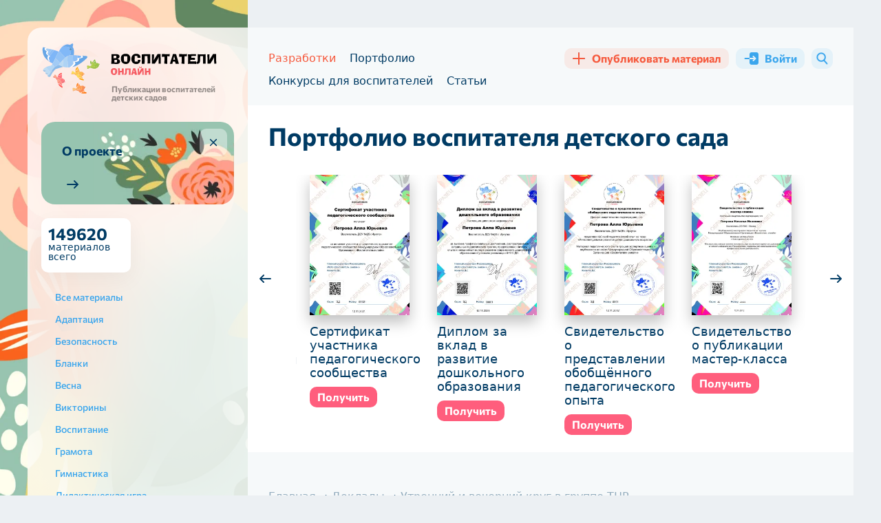

--- FILE ---
content_type: text/html; charset=UTF-8
request_url: https://vospitatel.online/498880-utrenniy-i-vecherniy-krug-v-gruppe-tnr
body_size: 19535
content:
<!DOCTYPE html>
<html lang="ru">
<head>
	<meta charset="utf-8">
	<title>Утренний и вечерний круг в группе ТНР</title>
	<meta name="description" content="Утренний и вечерний круг в группе ТНР скачать бесплатно для воспитателя детского сада">
    <meta name="robots" content="index, follow, max-snippet:-1, max-image-preview:large, max-video-preview:-1">
    <meta name="author" content="Демидова Екатерина Игоревна">
    <meta name="publisher" content="Воспитатели Онлайн">
	<link rel="canonical" href="https://vospitatel.online/498880-utrenniy-i-vecherniy-krug-v-gruppe-tnr">
	<meta property="og:url" content="https://vospitatel.online/498880-utrenniy-i-vecherniy-krug-v-gruppe-tnr">
	<meta property="og:image" content="https://vospitatel.online/og-image-article/498880-utrenniy-i-vecherniy-krug-v-gruppe-tnr">
    <meta property="og:image:width" content="1200">
    <meta property="og:image:height" content="630">
    <meta property="og:type" content="article">
    <meta name="article:published_time" content="2023-04-26T18:47:42.000000Z">
    <meta name="og:updated_time" content="2025-03-31T05:08:58.000000Z"><meta name="publisher" content="Воспитатели Онлайн">
    <meta property="og:site_name" content="Воспитатели Онлайн">
    <meta property="og:locale" content="ru">
    <meta name="twitter:creator" content="@vospitatel.online">
    <meta property="twitter:card" content="summary_large_image">
    <meta name="viewport" content="width=device-width, initial-scale=1.0">
    <link rel="apple-touch-icon" sizes="180x180" href="https://vospitatel.online/themes/vospitatel/assets/images/apple-touch-icon.png">
    <link rel="icon" type="image/png" sizes="32x32" href="https://vospitatel.online/themes/vospitatel/assets/images/favicon-32x32.png">
    <link rel="icon" type="image/png" sizes="16x16" href="https://vospitatel.online/themes/vospitatel/assets/images/favicon-16x16.png">
    <link rel="icon" type="image/svg+xml" sizes="120x120" href="https://vospitatel.online/themes/vospitatel/assets/images/favicon.svg">
    <link rel="manifest" href="https://vospitatel.online/themes/vospitatel/assets/images/site.webmanifest">
    <link rel="mask-icon" href="https://vospitatel.online/themes/vospitatel/assets/images/safari-pinned-tab.svg" color="#f6f9fa">
    <meta name="msapplication-TileColor" content="#f6f9fa">
    <meta name="theme-color" content="#f6f9fa">
    <meta name="yandex-verification" content="be80bf039c6fae36">
    <meta name="google-site-verification" content="waTo-rq8I22mesw2mx92hDpeg-EJIE4tAieNYDmVzyM">
    <meta name="c22cbf6107a6312da2ffedf8f24fd4a7" content="">	<meta property="og:title" content="Утренний и вечерний круг в группе ТНР">
	<meta property="og:description" content="Утренний и вечерний круг в группе ТНР скачать бесплатно для воспитателя детского сада">
    <link rel="preconnect" href="https://mc.yandex.ru">
    <link rel="preconnect" href="https://yandex.ru">
    <link rel="preconnect" href="https://avatars.mds.yandex.net">
    <link rel="preconnect" href="https://favicon.yandex.net">
    <link rel="preconnect" href="https://www.clarity.ms">
    <link rel="preconnect" href="https://n.clarity.ms">
    <link rel="preconnect" href="https://fonts.googleapis.com">
    <link rel="preconnect" href="https://fonts.gstatic.com" crossorigin>
    <link rel="preconnect" href="https://tube.buzzoola.com">
    <link rel="preconnect" href="https://sdk.adlook.tech">
    <link rel="preconnect" href="https://a.adlook.tech">
    <link rel="preconnect" href="https://cdn.adfinity.pro">
    <link rel="preconnect" href="https://cdn.jsdelivr.net">
    <link rel="preconnect" href="https://static.cloudflareinsights.com">
    <link rel="preconnect" href="https://www.gravatar.com">
    <link rel="preconnect" href="https://ads.betweendigital.com">
    <link rel="preconnect" href="https://ad.360yield.com">
    <link rel="preconnect" href="https://sync.opendsp.ru">
    <link rel="preconnect" href="https://matchid.adfox.yandex.ru">
    <link rel="preconnect" href="https://yastatic.net">
    <link rel="preconnect" href="https://exchange.buzzoola.com">
    <link rel="preconnect" href="https://pb.adriver.ru">
    <link rel="preconnect" href="https://kimberlite.io">
    <link rel="preconnect" href="https://hb.bumlam.com">
    <link rel="preconnect" href="https://pbs.alfasense.com">
    <link rel="preconnect" href="https://ad.mail.ru">
    <link rel="preconnect" href="https://yhb.p.otm-r.com">
    <link rel="preconnect" href="https://ssp-rtb.sape.ru">
    <link rel="preconnect" href="https://px.adhigh.net">
    <link rel="preconnect" href="https://adfox-hb-bidder.rutarget.ru">
    <link rel="preconnect" href="https://ssp.al-adtech.com">
    <link rel="preconnect" href="https://acint.net">
    <link rel="preconnect" href="https://a.utraff.co">
    <link rel="preconnect" href="https://match.new-programmatic.com">
    <link rel="preconnect" href="https://sm.rtb.mts.ru">
    <link rel="preconnect" href="https://vma.mts.ru">
    <link rel="preconnect" href="https://cm.a.mts.ru">
    <link rel="preconnect" href="https://x01.aidata.io">    <link rel="preload" as="style" href="https://vospitatel.online/combine/afabd7c06a56efb130045cca38cf7488-1768312804">
<link rel="preload" as="image" href="/themes/vospitatel/assets/images/logo-small.svg" type="image/svg+xml">
<link rel="preload" as="font" href="/themes/vospitatel/assets/fonts/commissioner-v13-latin_cyrillic-700.woff2"
      type="font/woff2" crossorigin="anonymous">
<link rel="preload" as="font" href="/themes/vospitatel/assets/fonts/commissioner-v13-latin_cyrillic-900.woff2"
      type="font/woff2" crossorigin="anonymous">
<link rel="preload" as="font" href="/themes/vospitatel/assets/fonts/commissioner-v13-latin_cyrillic-regular.woff2"
      type="font/woff2" crossorigin="anonymous">
<link rel="preload" as="font" href="/themes/vospitatel/assets/fonts/commissioner-v13-latin_cyrillic-500.woff2"
      type="font/woff2" crossorigin="anonymous">
<link rel="preload" as="image" href="/themes/vospitatel/assets/images/body-bg@2x.webp" type="image/webp"
      fetchpriority="high">    <link href="https://vospitatel.online/combine/afabd7c06a56efb130045cca38cf7488-1768312804" rel="stylesheet">
	    <link rel="search" type="application/opensearchdescription+xml" href="/opensearch.xml" title="Поиск по сайту Воспитатели Онлайн">
</head>
<body class="">
	<div class="page-wrapper">
		<div class="wrapper">
			<div class="page-wrapper__box">
				<div class="page-wrapper__aside">
					<div class="page-wrapper__aside-inner">
						<div class="aside-logo">
    <div class="aside-logo__logo">
        <a href="https://vospitatel.online">
            <img src="https://vospitatel.online/themes/vospitatel/assets/images/logo-small.svg" alt="Воспитатели онлайн" width="256" height="74"
                 loading="eager" decoding="async">
            <div class="aside-logo__sub">
                                Публикации воспитателей детских садов
                            </div>
        </a>
    </div>
    <div class="aside-logo__panel">
        <div class="aside-logo__search">
            <button type="button" data-target="#modalSearch" data-lightbox="search" class="b-btn b-btn--blue">
                <i aria-hidden="true" class="icon-search"></i>
                <span>Поиск</span>
            </button>
        </div>
        <button type="button" class="b-btn b-btn--blue aside-logo__trigger" data-mobile-menu="open">
            <span class="caret" aria-hidden="true"></span>
            <span>Открыть меню</span>
        </button>
    </div>
</div>                        						    <div class="section-about">
	<a href="https://vospitatel.online/o-portale-vospitatel-onlajn" class="section-about__box">
		<span class="section-about__title">
			О проекте
		</span>
		<span class="section-about__more" aria-hidden="true">
			<i></i>
		</span>
	</a>
	<button type="button" class="section-about__close" title="Удалить блок">
		<i aria-hidden="true"></i>
	</button>
</div>
                        																				<div class="section-info">
	<div class="section-info__cell">
				<div class="section-info__inner">
			<strong>149620</strong>
			материалов всего
		</div>
	</div>
		<div class="section-info__cell">
			</div>
</div>														<div class="filter-menu">
        <button type="button" class="filter-menu__trigger">
        <i class="icon-filter" aria-hidden="true"></i>
        <span>Все материалы</span>
        <i class="icon-arrow-down" aria-hidden="true"></i>
    </button>
    <ul class="filter-menu__wrapper">
        <li >
            <a href="https://vospitatel.online">
                <span>Все материалы</span>
            </a>
        </li>

        
        
        <li >
            <a href="https://vospitatel.online/adaptaciya" title="Адаптация">
                <span>Адаптация</span>
            </a>

            
            
            
        </li>
        
        <li >
            <a href="https://vospitatel.online/bezopasnost" title="Безопасность">
                <span>Безопасность</span>
            </a>

            
            
            
        </li>
        
        <li >
            <a href="https://vospitatel.online/blanki" title="Бланки">
                <span>Бланки</span>
            </a>

            
            
            
        </li>
        
        <li >
            <a href="https://vospitatel.online/vesna" title="Весна">
                <span>Весна</span>
            </a>

            
            
            
        </li>
        
        <li >
            <a href="https://vospitatel.online/viktoriny" title="Викторины">
                <span>Викторины</span>
            </a>

            
            
            
        </li>
        
        <li >
            <a href="https://vospitatel.online/vospitanie" title="Воспитание">
                <span>Воспитание</span>
            </a>

            
            
            
        </li>
        
        <li >
            <a href="https://vospitatel.online/gramota" title="Грамота">
                <span>Грамота</span>
            </a>

            
            
            
        </li>
        
        <li >
            <a href="https://vospitatel.online/gimnastika" title="Гимнастика">
                <span>Гимнастика</span>
            </a>

            
            
            
        </li>
        
        <li >
            <a href="https://vospitatel.online/didakticheskaya-igra" title="Дидактическая игра">
                <span>Дидактическая игра</span>
            </a>

            
            
            
        </li>
        
        <li class="active" >
            <a href="https://vospitatel.online/doklady" title="Доклады">
                <span>Доклады</span>
            </a>

            
            
            
        </li>
        
        <li >
            <a href="https://vospitatel.online/zanyatiya-s-detmi" title="Занятия с детьми">
                <span>Занятия с детьми</span>
            </a>

            
                <ul class="child">
        
            <li><a href="https://vospitatel.online/integrirovannye-zanyatiya" title="Интегрированные занятия">
                <span>Интегрированные занятия</span>
            </a></li>

            
        
            <li><a href="https://vospitatel.online/itogovye-zanyatiya" title="Итоговые занятия">
                <span>Итоговые занятия</span>
            </a></li>

            
        
            <li><a href="https://vospitatel.online/patrioticheskie-zanyatiya" title="Патриотические занятия">
                <span>Патриотические занятия</span>
            </a></li>

            
        
            <li><a href="https://vospitatel.online/razvivayushchie-zanyatiya" title="Развивающие занятия">
                <span>Развивающие занятия</span>
            </a></li>

            
        
            <li><a href="https://vospitatel.online/teatralnye-zanyatiya" title="Театральные занятия">
                <span>Театральные занятия</span>
            </a></li>

            
        
            <li><a href="https://vospitatel.online/fizicheskaya-kultura" title="Физическая культура">
                <span>Физическая культура</span>
            </a></li>

                <ul class="child">
        
            <li><a href="https://vospitatel.online/nejroigry-dlya-doshkolnikov" title="Нейроигры">
                <span>Нейроигры</span>
            </a></li>

            
        
            <li><a href="https://vospitatel.online/razvitie-motoriki" title="Развитие моторики">
                <span>Развитие моторики</span>
            </a></li>

                <ul class="child">
        
            <li><a href="https://vospitatel.online/melkaya-motorika" title="Мелкая моторика">
                <span>Мелкая моторика</span>
            </a></li>

            
        
            <li><a href="https://vospitatel.online/krupnaya-motorika" title="Крупная моторика">
                <span>Крупная моторика</span>
            </a></li>

            
            </ul>

            </ul>

        
            <li><a href="https://vospitatel.online/eksperimentalnaya-deyatelnost" title="Экспериментальная деятельность">
                <span>Экспериментальная деятельность</span>
            </a></li>

            
            </ul>

            
        </li>
        
        <li >
            <a href="https://vospitatel.online/zdorove" title="Здоровье">
                <span>Здоровье</span>
            </a>

            
            
            
        </li>
        
        <li >
            <a href="https://vospitatel.online/zima" title="Зима">
                <span>Зима</span>
            </a>

            
            
            
        </li>
        
        <li >
            <a href="https://vospitatel.online/igry-i-uprazhneniya" title="Игры и упражнения">
                <span>Игры и упражнения</span>
            </a>

            
                <ul class="child">
        
            <li><a href="https://vospitatel.online/podvizhnye-igry" title="Подвижные игры">
                <span>Подвижные игры</span>
            </a></li>

            
        
            <li><a href="https://vospitatel.online/razvivayushchie-igry" title="Развивающие игры">
                <span>Развивающие игры</span>
            </a></li>

            
            </ul>

            
        </li>
        
        <li >
            <a href="https://vospitatel.online/inostrannye-yazyki" title="Иностранные языки">
                <span>Иностранные языки</span>
            </a>

            
            
            
        </li>
        
        <li >
            <a href="https://vospitatel.online/kommunikaciya" title="Коммуникация">
                <span>Коммуникация</span>
            </a>

            
            
            
        </li>
        
        <li >
            <a href="https://vospitatel.online/leto" title="Лето">
                <span>Лето</span>
            </a>

            
            
            
        </li>
        
        <li >
            <a href="https://vospitatel.online/master-klassy" title="Мастер-классы">
                <span>Мастер-классы</span>
            </a>

            
            
            
        </li>
        
        <li >
            <a href="https://vospitatel.online/metodicheskaya-rabota" title="Методическая работа">
                <span>Методическая работа</span>
            </a>

            
                <ul class="child">
        
            <li><a href="https://vospitatel.online/konsultacii-dlya-vospitatelej" title="Консультации для воспитателей">
                <span>Консультации для воспитателей</span>
            </a></li>

            
        
            <li><a href="https://vospitatel.online/konsultacii-dlya-roditelej" title="Консультации для родителей">
                <span>Консультации для родителей</span>
            </a></li>

            
        
            <li><a href="https://vospitatel.online/perspektivnye-plany" title="Перспективные планы">
                <span>Перспективные планы</span>
            </a></li>

            
        
            <li><a href="https://vospitatel.online/programmy" title="Программы">
                <span>Программы</span>
            </a></li>

            
        
            <li><a href="https://vospitatel.online/planirovanie-zanyatij-v-dou" title="Планирование занятий">
                <span>Планирование занятий</span>
            </a></li>

            
            </ul>

            
        </li>
        
        <li >
            <a href="https://vospitatel.online/mladshaya-gruppa" title="Младшая группа">
                <span>Младшая группа</span>
            </a>

            
            
            
        </li>
        
        <li >
            <a href="https://vospitatel.online/nravstvennoe-vospitanie" title="Нравственное воспитание">
                <span>Нравственное воспитание</span>
            </a>

            
            
            
        </li>
        
        <li >
            <a href="https://vospitatel.online/osen" title="Осень">
                <span>Осень</span>
            </a>

            
            
            
        </li>
        
        <li >
            <a href="https://vospitatel.online/okruzhayushchij-mir" title="Окружающий мир">
                <span>Окружающий мир</span>
            </a>

            
            
            
        </li>
        
        <li >
            <a href="https://vospitatel.online/pdd" title="ПДД">
                <span>ПДД</span>
            </a>

            
            
            
        </li>
        
        <li >
            <a href="https://vospitatel.online/podgotovitelnaya-gruppa" title="Подготовительная группа">
                <span>Подготовительная группа</span>
            </a>

            
            
            
        </li>
        
        <li >
            <a href="https://vospitatel.online/podgotovka-k-shkole" title="Подготовка к школе">
                <span>Подготовка к школе</span>
            </a>

            
            
            
        </li>
        
        <li >
            <a href="https://vospitatel.online/poznanie" title="Познание">
                <span>Познание</span>
            </a>

            
            
            
        </li>
        
        <li >
            <a href="https://vospitatel.online/predmetno-razvivayushchaya-sreda" title="Предметно-развивающая среда">
                <span>Предметно-развивающая среда</span>
            </a>

            
                <ul class="child">
        
            <li><a href="https://vospitatel.online/ugolki-v-detskom-sadu" title="Уголки в детском саду">
                <span>Уголки в детском саду</span>
            </a></li>

                <ul class="child">
        
            <li><a href="https://vospitatel.online/knizhnyj-ugolok-v-detskom-sadu-oformlenie-i-soderzhanie" title="Книжные уголки">
                <span>Книжные уголки</span>
            </a></li>

            
        
            <li><a href="https://vospitatel.online/ugolki-prirody-ekologicheskie" title="Уголки природы (экологические)">
                <span>Уголки природы (экологические)</span>
            </a></li>

            
        
            <li><a href="https://vospitatel.online/sportivnyj-ugolok-v-detskom-sadu" title="Спортивные уголки">
                <span>Спортивные уголки</span>
            </a></li>

            
        
            <li><a href="https://vospitatel.online/teatralnye-ugolki-v-detskom-sadu" title="Театральные">
                <span>Театральные</span>
            </a></li>

            
        
            <li><a href="https://vospitatel.online/ugolki-uedineniya-v-detskom-sadu" title="Уголки уединения">
                <span>Уголки уединения</span>
            </a></li>

            
        
            <li><a href="https://vospitatel.online/ugolki-pdd-v-detskom-sadu" title="Уголки ПДД">
                <span>Уголки ПДД</span>
            </a></li>

            
        
            <li><a href="https://vospitatel.online/rechevye-ugolki-v-detskom-sadu" title="Речевые уголки">
                <span>Речевые уголки</span>
            </a></li>

            
        
            <li><a href="https://vospitatel.online/ugolok-zdorovya-v-detskom-sadu" title="Уголок здоровья">
                <span>Уголок здоровья</span>
            </a></li>

            
        
            <li><a href="https://vospitatel.online/ugolok-eksperimentirovaniya-v-detskom-sadu-oformlenie" title="Уголок экспериментирования">
                <span>Уголок экспериментирования</span>
            </a></li>

            
        
            <li><a href="https://vospitatel.online/ogorod-na-podokonnike-v-detskom-sadu" title="Огород на подоконнике">
                <span>Огород на подоконнике</span>
            </a></li>

            
            </ul>

            </ul>

            
        </li>
        
        <li >
            <a href="https://vospitatel.online/prezentacii" title="Презентации">
                <span>Презентации</span>
            </a>

            
            
            
        </li>
        
        <li >
            <a href="https://vospitatel.online/progulki-v-detskom-sadu" title="Прогулки в детском саду">
                <span>Прогулки в детском саду</span>
            </a>

            
            
            
        </li>
        
        <li >
            <a href="https://vospitatel.online/proektnaya-deyatelnost" title="Проектная деятельность">
                <span>Проектная деятельность</span>
            </a>

            
            
            
        </li>
        
        <li >
            <a href="https://vospitatel.online/psihologu" title="Психологу">
                <span>Психологу</span>
            </a>

            
            
            
        </li>
        
        <li >
            <a href="https://vospitatel.online/rabota-s-roditelyami" title="Работа с родителями">
                <span>Работа с родителями</span>
            </a>

            
            
            
        </li>
        
        <li >
            <a href="https://vospitatel.online/razvitie-rechi" title="Развитие речи и коммуникативных навыков">
                <span>Развитие речи и коммуникативных навыков</span>
            </a>

            
            
            
        </li>
        
        <li >
            <a href="https://vospitatel.online/roditelskie-sobraniya" title="Родительские собрания">
                <span>Родительские собрания</span>
            </a>

            
            
            
        </li>
        
        <li >
            <a href="https://vospitatel.online/sensorika" title="Сенсорика">
                <span>Сенсорика</span>
            </a>

            
            
            
        </li>
        
        <li >
            <a href="https://vospitatel.online/srednyaya-gruppa" title="Средняя группа">
                <span>Средняя группа</span>
            </a>

            
            
            
        </li>
        
        <li >
            <a href="https://vospitatel.online/stati-vospitatelej" title="Статьи воспитателей">
                <span>Статьи воспитателей</span>
            </a>

            
            
            
        </li>
        
        <li >
            <a href="https://vospitatel.online/starshaya-gruppa" title="Старшая группа">
                <span>Старшая группа</span>
            </a>

            
            
            
        </li>
        
        <li >
            <a href="https://vospitatel.online/scenarii-meropriyatij" title="Сценарии мероприятий">
                <span>Сценарии мероприятий</span>
            </a>

            
                <ul class="child">
        
            <li><a href="https://vospitatel.online/scenarii-novogo-goda" title="Новогодние">
                <span>Новогодние</span>
            </a></li>

                <ul class="child">
        
            <li><a href="https://vospitatel.online/novogodnyaya-diskoteka-dlya-detej-detskogo-sada-scenarij" title="Сценарии новогодней дискотеки">
                <span>Сценарии новогодней дискотеки</span>
            </a></li>

            
        
            <li><a href="https://vospitatel.online/novogodnie-utrenniki-v-detskom-sadu-cirk" title="Новогодние утренники &quot;Цирк&quot;">
                <span>Новогодние утренники &quot;Цирк&quot;</span>
            </a></li>

            
            </ul>

        
            <li><a href="https://vospitatel.online/scenarii-ko-dnyu-materi" title="Ко Дню Матери">
                <span>Ко Дню Матери</span>
            </a></li>

            
        
            <li><a href="https://vospitatel.online/sportiivnye-scenarii" title="Спортивные сценарии">
                <span>Спортивные сценарии</span>
            </a></li>

            
        
            <li><a href="https://vospitatel.online/scenarij-na-vosmoe-marta" title="На 8 марта">
                <span>На 8 марта</span>
            </a></li>

            
        
            <li><a href="https://vospitatel.online/stsenarii-ko-dnyu-zaschitnika-otechestva" title="На 23 февраля">
                <span>На 23 февраля</span>
            </a></li>

            
        
            <li><a href="https://vospitatel.online/scenarii-ko-dnyu-narodnogo-edinstva" title="Ко Дню Народного Единства">
                <span>Ко Дню Народного Единства</span>
            </a></li>

            
        
            <li><a href="https://vospitatel.online/den-pobedy-v-detskom-sadu" title="На 9 мая">
                <span>На 9 мая</span>
            </a></li>

            
        
            <li><a href="https://vospitatel.online/scenarij-k-pervomu-sentyabrya" title="На 1 сентября">
                <span>На 1 сентября</span>
            </a></li>

            
        
            <li><a href="https://vospitatel.online/den-kosmonavtiki-v-detskom-sadu" title="Ко Дню космонавтики">
                <span>Ко Дню космонавтики</span>
            </a></li>

            
        
            <li><a href="https://vospitatel.online/scenarij-vypusknogo-v-detskom-sadu" title="На выпускной">
                <span>На выпускной</span>
            </a></li>

            
        
            <li><a href="https://vospitatel.online/scenarii-rozhdestva-v-detskom-sadu" title="Рождественские">
                <span>Рождественские</span>
            </a></li>

            
        
            <li><a href="https://vospitatel.online/scenarii-kolyadok-v-detskom-sadu" title="Сценарии колядок">
                <span>Сценарии колядок</span>
            </a></li>

            
        
            <li><a href="https://vospitatel.online/scenarii-blokada-leningrada-dlya-doshkolnikov" title="Ко Дню блокады Ленинграда">
                <span>Ко Дню блокады Ленинграда</span>
            </a></li>

            
        
            <li><a href="https://vospitatel.online/scenarii-proshchaj-yolochka" title="Прощай, ёлочка! 🎄">
                <span>Прощай, ёлочка! 🎄</span>
            </a></li>

            
        
            <li><a href="https://vospitatel.online/scenarii-spektaklya-dlya-doshkolnikov" title="Сценарии спектакля">
                <span>Сценарии спектакля</span>
            </a></li>

            
        
            <li><a href="https://vospitatel.online/scenarij-po-pdd-dlya-doshkolnikov" title="Сценарии по ПДД">
                <span>Сценарии по ПДД</span>
            </a></li>

            
        
            <li><a href="https://vospitatel.online/scenarii-rozhdestvenskih-svyatok-v-detskom-sadu" title="Рождественские Святки">
                <span>Рождественские Святки</span>
            </a></li>

            
        
            <li><a href="https://vospitatel.online/scenarii-na-den-otca-v-detskom-sadu" title="Ко Дню отца">
                <span>Ко Дню отца</span>
            </a></li>

            
        
            <li><a href="https://vospitatel.online/scenarii-maslenicy-v-detskom-sadu" title="Масленица">
                <span>Масленица</span>
            </a></li>

            
        
            <li><a href="https://vospitatel.online/scenarii-den-rozhdeniya-snegovika" title="Сценарии «День рождения Снеговика»">
                <span>Сценарии «День рождения Снеговика»</span>
            </a></li>

            
        
            <li><a href="https://vospitatel.online/scenarii-den-zdorovya" title="Ко дню здоровья">
                <span>Ко дню здоровья</span>
            </a></li>

            
        
            <li><a href="https://vospitatel.online/den-semi-v-detskom-sadu-scenarij" title="День семьи">
                <span>День семьи</span>
            </a></li>

            
        
            <li><a href="https://vospitatel.online/kvesty" title="Квесты">
                <span>Квесты</span>
            </a></li>

                <ul class="child">
        
            <li><a href="https://vospitatel.online/novogodnie-veselye-kvesty-scenarii-dlya-doshkolnikov" title="Новогодние веселые квесты">
                <span>Новогодние веселые квесты</span>
            </a></li>

            
        
            <li><a href="https://vospitatel.online/ko-dnyu-kosmonavtiki" title="Ко дню космонавтики">
                <span>Ко дню космонавтики</span>
            </a></li>

            
            </ul>

        
            <li><a href="https://vospitatel.online/scenarii-vesennego-prazdnika-v-detskom-sadu" title="Весенние утренники">
                <span>Весенние утренники</span>
            </a></li>

            
        
            <li><a href="https://vospitatel.online/scenarij-kukolnogo-spektaklya" title="Сценарий кукольного спектакля">
                <span>Сценарий кукольного спектакля</span>
            </a></li>

            
        
            <li><a href="https://vospitatel.online/scenarii-den-konstitucii-v-detskom-sadu" title="День Конституции">
                <span>День Конституции</span>
            </a></li>

            
        
            <li><a href="https://vospitatel.online/scenarii-skazki-morozko-dlya-detskogo-sada" title="Сказка «Морозко»">
                <span>Сказка «Морозко»</span>
            </a></li>

            
        
            <li><a href="https://vospitatel.online/den-svyatogo-nikolaya-scenarii-dlya-detskogo-sada" title="День Святого Николая">
                <span>День Святого Николая</span>
            </a></li>

            
        
            <li><a href="https://vospitatel.online/fevromart-v-detskom-sadu-scenarii" title="Февромарт">
                <span>Февромарт</span>
            </a></li>

            
        
            <li><a href="https://vospitatel.online/scenarii-zarnica-v-detskom-sadu" title="Зарница">
                <span>Зарница</span>
            </a></li>

            
        
            <li><a href="https://vospitatel.online/scenarii-po-skazkam-pushkina-dlya-doshkolnikov" title="По сказкам А.С. Пушкина">
                <span>По сказкам А.С. Пушкина</span>
            </a></li>

            
        
            <li><a href="https://vospitatel.online/scenarii-spasibo-za-zhizn-v-dou" title="Праздник «Спасибо за жизнь»">
                <span>Праздник «Спасибо за жизнь»</span>
            </a></li>

            
        
            <li><a href="https://vospitatel.online/den-leta-prazdnik-v-detskom-sadu" title="День лета">
                <span>День лета</span>
            </a></li>

            
        
            <li><a href="https://vospitatel.online/scenarij-kreshcheniya-v-dou" title="Сценарии крещения">
                <span>Сценарии крещения</span>
            </a></li>

            
        
            <li><a href="https://vospitatel.online/scenarii-myuziklov" title="Сценарии мюзиклов">
                <span>Сценарии мюзиклов</span>
            </a></li>

            
        
            <li><a href="https://vospitatel.online/scenarii-ekologicheskogo-prazdnika" title="Экологические праздники">
                <span>Экологические праздники</span>
            </a></li>

            
        
            <li><a href="https://vospitatel.online/scenarii-konkursa-chtecov-v-detskom-sadu" title="Конкурс чтецов">
                <span>Конкурс чтецов</span>
            </a></li>

            
        
            <li><a href="https://vospitatel.online/scenarij-folklornogo-prazdnika-v-detskom-sadu" title="Фольклорные праздники">
                <span>Фольклорные праздники</span>
            </a></li>

            
        
            <li><a href="https://vospitatel.online/scenarii-muzykalnyh-skazok-dlya-detskogo-sada" title="Музыкальные сказки">
                <span>Музыкальные сказки</span>
            </a></li>

            
        
            <li><a href="https://vospitatel.online/scenarii-skazki-dvenadcat-mesyacev-dlya-detskogo-sada" title="Сказка «12 месяцев»">
                <span>Сказка «12 месяцев»</span>
            </a></li>

            
        
            <li><a href="https://vospitatel.online/veselye-starty-dlya-doshkolnikov-scenarii" title="Веселые старты">
                <span>Веселые старты</span>
            </a></li>

            
        
            <li><a href="https://vospitatel.online/scenarii-pohodov" title="Сценарии походов">
                <span>Сценарии походов</span>
            </a></li>

            
        
            <li><a href="https://vospitatel.online/po-skazke-tri-porosenka" title="По сказке Три поросенка">
                <span>По сказке Три поросенка</span>
            </a></li>

            
        
            <li><a href="https://vospitatel.online/prazdnik-spas-v-dou" title="Яблочный спас">
                <span>Яблочный спас</span>
            </a></li>

            
        
            <li><a href="https://vospitatel.online/den-pozhilogo-cheloveka-scenarii-v-detskom-sadu" title="День пожилого человека">
                <span>День пожилого человека</span>
            </a></li>

            
        
            <li><a href="https://vospitatel.online/scenarii-prazdnika-na-nauryz" title="Праздника на Наурыз">
                <span>Праздника на Наурыз</span>
            </a></li>

            
        
            <li><a href="https://vospitatel.online/scenarii-spektaklej-meshok-yablok" title="Спектакль «Мешок яблок»">
                <span>Спектакль «Мешок яблок»</span>
            </a></li>

            
        
            <li><a href="https://vospitatel.online/scenarii-muzykalnyh-meropriyatij-v-detskom-sadu" title="Музыкальные мероприятия">
                <span>Музыкальные мероприятия</span>
            </a></li>

            
        
            <li><a href="https://vospitatel.online/scenarii-den-neptuna-v-detskom-sadu" title="День Нептуна">
                <span>День Нептуна</span>
            </a></li>

            
        
            <li><a href="https://vospitatel.online/scenarii-prazdnika-kapustnik-v-detskom-sadu" title="Праздник «Капустник»">
                <span>Праздник «Капустник»</span>
            </a></li>

            
        
            <li><a href="https://vospitatel.online/koshkin-dom-scenarii-teatralnyh-postanovok" title="Кошкин дом">
                <span>Кошкин дом</span>
            </a></li>

            
        
            <li><a href="https://vospitatel.online/scenarii-muha-cokotuha-v-detskom-sadu" title="Сказка «Муха Цокотуха»">
                <span>Сказка «Муха Цокотуха»</span>
            </a></li>

            
        
            <li><a href="https://vospitatel.online/prazdnik-mylnyh-puzyrej-v-detskom-sadu-scenarii" title="Праздник мыльных пузырей">
                <span>Праздник мыльных пузырей</span>
            </a></li>

            
        
            <li><a href="https://vospitatel.online/prazdnik-den-cvetov" title="Праздник день цветов">
                <span>Праздник день цветов</span>
            </a></li>

            
        
            <li><a href="https://vospitatel.online/scenarii-pizhamnoj-vecherinki-v-detskom-sadu" title="Пижамная вечеринка">
                <span>Пижамная вечеринка</span>
            </a></li>

            
        
            <li><a href="https://vospitatel.online/den-zashchity-detej-v-detskom-sadu" title="День защиты детей">
                <span>День защиты детей</span>
            </a></li>

            
        
            <li><a href="https://vospitatel.online/pravoslavnye-prazdniki-v-dou" title="Православные праздники">
                <span>Православные праздники</span>
            </a></li>

            
            </ul>

            
        </li>
        
        <li >
            <a href="https://vospitatel.online/trud" title="Труд">
                <span>Труд</span>
            </a>

            
            
            
        </li>
        
        <li >
            <a href="https://vospitatel.online/hudozhestvennaya-literatura-i-folklor" title="Художественная литература и фольклор">
                <span>Художественная литература и фольклор</span>
            </a>

            
            
            
        </li>
        
        <li >
            <a href="https://vospitatel.online/hudozhestvenno-esteticheskoe-razvitie" title="Художественно эстетическое развитие">
                <span>Художественно эстетическое развитие</span>
            </a>

            
                <ul class="child">
        
            <li><a href="https://vospitatel.online/applikaciya" title="Аппликация">
                <span>Аппликация</span>
            </a></li>

            
        
            <li><a href="https://vospitatel.online/izo" title="ИЗО">
                <span>ИЗО</span>
            </a></li>

            
        
            <li><a href="https://vospitatel.online/lepka" title="Лепка">
                <span>Лепка</span>
            </a></li>

            
        
            <li><a href="https://vospitatel.online/muzyka" title="Музыка">
                <span>Музыка</span>
            </a></li>

            
        
            <li><a href="https://vospitatel.online/horeografiya" title="Хореография">
                <span>Хореография</span>
            </a></li>

            
        
            <li><a href="https://vospitatel.online/chtenie" title="Чтение">
                <span>Чтение</span>
            </a></li>

            
            </ul>

            
        </li>
        
        <li >
            <a href="https://vospitatel.online/ekologiya" title="Экология">
                <span>Экология</span>
            </a>

            
            
            
        </li>
        
        <li >
            <a href="https://vospitatel.online/esse" title="Эссе">
                <span>Эссе</span>
            </a>

            
            
            
        </li>
        
        <li >
            <a href="https://vospitatel.online/informacionnye-tehnologii" title="Информационные технологии">
                <span>Информационные технологии</span>
            </a>

            
            
            
        </li>
        
        <li >
            <a href="https://vospitatel.online/kraevedenie" title="Краеведение">
                <span>Краеведение</span>
            </a>

            
            
            
        </li>
        
        <li >
            <a href="https://vospitatel.online/dcp" title="ДЦП">
                <span>ДЦП</span>
            </a>

            
            
            
        </li>
        
        <li >
            <a href="https://vospitatel.online/korrekcionnaya-pedagogika" title="Коррекционная педагогика">
                <span>Коррекционная педагогика</span>
            </a>

            
                <ul class="child">
        
            <li><a href="https://vospitatel.online/defektologam" title="Дефектология">
                <span>Дефектология</span>
            </a></li>

            
        
            <li><a href="https://vospitatel.online/logopedu" title="Логопедия">
                <span>Логопедия</span>
            </a></li>

            
        
            <li><a href="https://vospitatel.online/tiflopedagogam" title="Тифлопедагогика">
                <span>Тифлопедагогика</span>
            </a></li>

            
        
            <li><a href="https://vospitatel.online/psihokorrekciya" title="Психокоррекция">
                <span>Психокоррекция</span>
            </a></li>

            
        
            <li><a href="https://vospitatel.online/zaderzhka-psihicheskogo-razvitiya-zpr" title="Задержка психического развития (ЗПР)">
                <span>Задержка психического развития (ЗПР)</span>
            </a></li>

            
        
            <li><a href="https://vospitatel.online/surdopedagogika" title="Сурдопедагогика">
                <span>Сурдопедагогика</span>
            </a></li>

            
        
            <li><a href="https://vospitatel.online/inklyuzivnoe-obrazovanie" title="Инклюзивное образование">
                <span>Инклюзивное образование</span>
            </a></li>

            
        
            <li><a href="https://vospitatel.online/oligofrenopedagogika" title="Олигофренопедагогика">
                <span>Олигофренопедагогика</span>
            </a></li>

            
        
            <li><a href="https://vospitatel.online/psihopedagogika" title="Психопедагогика">
                <span>Психопедагогика</span>
            </a></li>

            
            </ul>

            
        </li>
        
        <li >
            <a href="https://vospitatel.online/matematika-i-tochnye-nauki" title="Математика и точные науки">
                <span>Математика и точные науки</span>
            </a>

            
                <ul class="child">
        
            <li><a href="https://vospitatel.online/matematika" title="Математика">
                <span>Математика</span>
            </a></li>

            
        
            <li><a href="https://vospitatel.online/programmirovanie" title="Программирование">
                <span>Программирование</span>
            </a></li>

            
        
            <li><a href="https://vospitatel.online/logicheskie-igry" title="Логические игры">
                <span>Логические игры</span>
            </a></li>

            
        
            <li><a href="https://vospitatel.online/stem-nauka-tehnologii-inzheneriya-matematika" title="STEM (наука, технологии, инженерия, математика)">
                <span>STEM (наука, технологии, инженерия, математика)</span>
            </a></li>

                <ul class="child">
        
            <li><a href="https://vospitatel.online/robototehnika" title="Робототехника">
                <span>Робототехника</span>
            </a></li>

            
        
            <li><a href="https://vospitatel.online/konstruirovanie" title="Конструирование">
                <span>Конструирование</span>
            </a></li>

            
            </ul>

            </ul>

            
        </li>
        
        <li >
            <a href="https://vospitatel.online/socialno-kommunikativnoe-razvitie" title="Социально-коммуникативное развитие">
                <span>Социально-коммуникативное развитие</span>
            </a>

            
                <ul class="child">
        
            <li><a href="https://vospitatel.online/emocionalnyj-intellekt" title="Эмоциональный интеллект">
                <span>Эмоциональный интеллект</span>
            </a></li>

            
        
            <li><a href="https://vospitatel.online/druzhba-i-vzaimootnosheniya" title="Дружба и взаимоотношения">
                <span>Дружба и взаимоотношения</span>
            </a></li>

            
        
            <li><a href="https://vospitatel.online/etiket-i-povedenie" title="Этикет и поведение">
                <span>Этикет и поведение</span>
            </a></li>

            
            </ul>

            
        </li>
        
        <li >
            <a href="https://vospitatel.online/razvitie-slovarnogo-zapasa" title="Развитие словарного запаса">
                <span>Развитие словарного запаса</span>
            </a>

            
            
            
        </li>
        
        <li >
            <a href="https://vospitatel.online/ugolok-tvorchestva" title="Уголок творчества">
                <span>Уголок творчества</span>
            </a>

            
            
            
        </li>
        
        <li >
            <a href="https://vospitatel.online/ikt" title="ИКТ">
                <span>ИКТ</span>
            </a>

            
            
            
        </li>
        
        <li >
            <a href="https://vospitatel.online/specialnye-temy" title="Специальные темы">
                <span>Специальные темы</span>
            </a>

            
                <ul class="child">
        
            <li><a href="https://vospitatel.online/finansovaya-gramotnost" title="Финансовая грамотность">
                <span>Финансовая грамотность</span>
            </a></li>

            
            </ul>

            
        </li>
        
        <li >
            <a href="https://vospitatel.online/kognitivnoe-razvitie" title="Когнитивное развитие">
                <span>Когнитивное развитие</span>
            </a>

            
                <ul class="child">
        
            <li><a href="https://vospitatel.online/voobrazhenie-i-kreativnost" title="Воображение и креативность">
                <span>Воображение и креативность</span>
            </a></li>

            
        
            <li><a href="https://vospitatel.online/logika-i-myshlenie" title="Логика и мышление">
                <span>Логика и мышление</span>
            </a></li>

            
        
            <li><a href="https://vospitatel.online/pamyat-i-vnimanie" title="Память и внимание">
                <span>Память и внимание</span>
            </a></li>

            
            </ul>

            
        </li>
        
        <li >
            <a href="https://vospitatel.online/ovz" title="ОВЗ">
                <span>ОВЗ</span>
            </a>

            
            
            
        </li>
            </ul>
</div>											</div>
				</div>
				<div class="page-wrapper__main">
                    					    <header class="header" data-mobile-menu="wrapper">
    <nav class="header-nav">
        <ul class="header-nav__list">
            <li class="header-nav__item active">
                <a href="https://vospitatel.online" title="Разработки">Разработки</a>
            </li>
            <li class="header-nav__item">
                <a href="https://vospitatel.online/portfolio" title="Портфолио">Портфолио</a>
            </li>
            <li class="header-nav__item">
                <a href="https://vospitatel.online/konkursy-dlya-vospitatelej"
                   title="Конкурсы для воспитателей">Конкурсы для воспитателей</a>

                <ul class="header-nav__dropdown">

                    <li class="header-nav__subitem ">
                        <a href="https://vospitatel.online/konkursy-dlya-doshkolnikov"
                           title="Конкурсы для дошкольников">Конкурсы для дошкольников</a>
                    </li>
                    
                </ul>

            </li>
            <li class="header-nav__item">
                <a href="https://vospitatel.online/news" title="Статьи">Статьи</a>
            </li>
        </ul>
    </nav>
    <div class="header__panel">
                        <div class="header__add">
            <button data-target="#modalLogin" data-lightbox="inline" class="b-btn b-btn--orange b-btn--small">
                <i aria-hidden="true" class="icon-add"></i>
                <span>Опубликовать материал</span>
            </button>
        </div>
                
                <div class="header__user">
            <button class="b-btn b-btn--blue b-btn--small" data-target="#modalLogin" data-lightbox="inline">
                <i aria-hidden="true" class="icon-logout"></i>
                <span>Войти</span>
            </button>
        </div>
                <div class="header__search">
            <button type="button" data-target="#modalSearch" data-lightbox="search"
                    class="b-btn b-btn--blue b-btn--small">
                <i aria-hidden="true" class="icon-search"></i>
                <span>Поиск</span>
            </button>
        </div>
        <button type="button" data-mobile-menu="close" class="header__close b-btn">
            <i aria-hidden="true" class="icon-close-dark"></i>
            <span>Закрыть</span>
        </button>
    </div>
</header>                    					<section class="section-list-docs" data-slider="docs">
    <div class="page__title">
        Портфолио воспитателя детского сада
    </div>
    <div class="section-list-docs__slider">
        <div class="swiper-container">
            <div class="swiper-wrapper">
                                                <div class="swiper-slide">
                    <a href="https://vospitatel.online/portfolio/sertifikat-uchastnika-pedagogicheskogo-soobshchestva" class="section-list-docs__item">
                        <div class="section-list-docs__image">
                            <picture>
                                <source media="(max-width: 420px)"
                                        srcset="https://vospitatel.online/storage/app/uploads/public/609/aae/3da/thumb_22099_180_254_0_0_crop.webp">
                                <img src="https://vospitatel.online/storage/app/uploads/public/609/aae/3da/thumb_22099_264_372_0_0_crop.webp"
                                     alt="Сертификат участника педагогического сообщества" loading="lazy" width="210" height="297" decoding="async">
                            </picture>
                        </div>
                        <div class="section-list-docs__title">
                            Сертификат участника педагогического сообщества
                        </div>
                        <div class="section-list-docs__button">
                            <span class="b-btn b-btn--red b-btn--small">
                                Получить
                            </span></div>
                    </a>

                </div>
                                                                <div class="swiper-slide">
                    <a href="https://vospitatel.online/portfolio/diplom-za-vklad-v-razvitie-doshkolnogo-obrazovaniya" class="section-list-docs__item">
                        <div class="section-list-docs__image">
                            <picture>
                                <source media="(max-width: 420px)"
                                        srcset="https://vospitatel.online/storage/app/uploads/public/609/d20/824/thumb_22775_180_254_0_0_crop.webp">
                                <img src="https://vospitatel.online/storage/app/uploads/public/609/d20/824/thumb_22775_264_372_0_0_crop.webp"
                                     alt="Диплом за вклад в развитие дошкольного образования" loading="lazy" width="210" height="297" decoding="async">
                            </picture>
                        </div>
                        <div class="section-list-docs__title">
                            Диплом за вклад в развитие дошкольного образования
                        </div>
                        <div class="section-list-docs__button">
                            <span class="b-btn b-btn--red b-btn--small">
                                Получить
                            </span></div>
                    </a>

                </div>
                                                                <div class="swiper-slide">
                    <a href="https://vospitatel.online/portfolio/svidetelstvo-o-predstavlenii-obobshchyonnogo-pedagogicheskogo-opyta" class="section-list-docs__item">
                        <div class="section-list-docs__image">
                            <picture>
                                <source media="(max-width: 420px)"
                                        srcset="https://vospitatel.online/storage/app/uploads/public/609/c36/4b6/thumb_22531_180_254_0_0_crop.webp">
                                <img src="https://vospitatel.online/storage/app/uploads/public/609/c36/4b6/thumb_22531_264_372_0_0_crop.webp"
                                     alt="Свидетельство о представлении обобщённого педагогического опыта" loading="lazy" width="210" height="297" decoding="async">
                            </picture>
                        </div>
                        <div class="section-list-docs__title">
                            Свидетельство о представлении обобщённого педагогического опыта
                        </div>
                        <div class="section-list-docs__button">
                            <span class="b-btn b-btn--red b-btn--small">
                                Получить
                            </span></div>
                    </a>

                </div>
                                                                <div class="swiper-slide">
                    <a href="https://vospitatel.online/portfolio/svidetelstvo-o-publikacii-master-klassa" class="section-list-docs__item">
                        <div class="section-list-docs__image">
                            <picture>
                                <source media="(max-width: 420px)"
                                        srcset="https://vospitatel.online/storage/app/uploads/public/609/ba9/2ab/thumb_22373_180_254_0_0_crop.webp">
                                <img src="https://vospitatel.online/storage/app/uploads/public/609/ba9/2ab/thumb_22373_264_372_0_0_crop.webp"
                                     alt="Свидетельство о публикации мастер-класса" loading="lazy" width="210" height="297" decoding="async">
                            </picture>
                        </div>
                        <div class="section-list-docs__title">
                            Свидетельство о публикации мастер-класса
                        </div>
                        <div class="section-list-docs__button">
                            <span class="b-btn b-btn--red b-btn--small">
                                Получить
                            </span></div>
                    </a>

                </div>
                                                                <div class="swiper-slide">
                    <a href="https://vospitatel.online/portfolio/svidetelstvo-o-publikacii-v-smi" class="section-list-docs__item">
                        <div class="section-list-docs__image">
                            <picture>
                                <source media="(max-width: 420px)"
                                        srcset="https://vospitatel.online/storage/app/uploads/public/682/db2/734/thumb_174182_180_254_0_0_crop.webp">
                                <img src="https://vospitatel.online/storage/app/uploads/public/682/db2/734/thumb_174182_264_372_0_0_crop.webp"
                                     alt="Свидетельство о публикации в СМИ" loading="lazy" width="210" height="297" decoding="async">
                            </picture>
                        </div>
                        <div class="section-list-docs__title">
                            Свидетельство о публикации в СМИ
                        </div>
                        <div class="section-list-docs__button">
                            <span class="b-btn b-btn--red b-btn--small">
                                Получить
                            </span></div>
                    </a>

                </div>
                                                                <div class="swiper-slide">
                    <a href="https://vospitatel.online/portfolio/svidetelstvo-o-publikacii-stati" class="section-list-docs__item">
                        <div class="section-list-docs__image">
                            <picture>
                                <source media="(max-width: 420px)"
                                        srcset="https://vospitatel.online/storage/app/uploads/public/609/bea/83b/thumb_22437_180_254_0_0_crop.webp">
                                <img src="https://vospitatel.online/storage/app/uploads/public/609/bea/83b/thumb_22437_264_372_0_0_crop.webp"
                                     alt="Свидетельство о публикации статьи" loading="lazy" width="210" height="297" decoding="async">
                            </picture>
                        </div>
                        <div class="section-list-docs__title">
                            Свидетельство о публикации статьи
                        </div>
                        <div class="section-list-docs__button">
                            <span class="b-btn b-btn--red b-btn--small">
                                Получить
                            </span></div>
                    </a>

                </div>
                                                                <div class="swiper-slide">
                    <a href="https://vospitatel.online/portfolio/diplom-informacionno-kommunikacionnye-tehnologii-v-obrazovanii" class="section-list-docs__item">
                        <div class="section-list-docs__image">
                            <picture>
                                <source media="(max-width: 420px)"
                                        srcset="https://vospitatel.online/storage/app/uploads/public/609/d1c/0db/thumb_22773_180_254_0_0_crop.webp">
                                <img src="https://vospitatel.online/storage/app/uploads/public/609/d1c/0db/thumb_22773_264_372_0_0_crop.webp"
                                     alt="Диплом информационно-коммуникационные технологии в образовании" loading="lazy" width="210" height="297" decoding="async">
                            </picture>
                        </div>
                        <div class="section-list-docs__title">
                            Диплом информационно-коммуникационные технологии в образовании
                        </div>
                        <div class="section-list-docs__button">
                            <span class="b-btn b-btn--red b-btn--small">
                                Получить
                            </span></div>
                    </a>

                </div>
                                                                <div class="swiper-slide">
                    <a href="https://vospitatel.online/portfolio/svidetelstvo-o-publikacii-metodicheskogo-materiala" class="section-list-docs__item">
                        <div class="section-list-docs__image">
                            <picture>
                                <source media="(max-width: 420px)"
                                        srcset="https://vospitatel.online/storage/app/uploads/public/608/97c/311/thumb_17429_180_254_0_0_crop.webp">
                                <img src="https://vospitatel.online/storage/app/uploads/public/608/97c/311/thumb_17429_264_372_0_0_crop.webp"
                                     alt="Свидетельство о публикации методического материала" loading="lazy" width="210" height="297" decoding="async">
                            </picture>
                        </div>
                        <div class="section-list-docs__title">
                            Свидетельство о публикации методического материала
                        </div>
                        <div class="section-list-docs__button">
                            <span class="b-btn b-btn--red b-btn--small">
                                Получить
                            </span></div>
                    </a>

                </div>
                                                                <div class="swiper-slide">
                    <a href="https://vospitatel.online/portfolio/svidetelstvo-o-publikacii-scenariya-meropriyatiya" class="section-list-docs__item">
                        <div class="section-list-docs__image">
                            <picture>
                                <source media="(max-width: 420px)"
                                        srcset="https://vospitatel.online/storage/app/uploads/public/609/bf0/9e0/thumb_22454_180_254_0_0_crop.webp">
                                <img src="https://vospitatel.online/storage/app/uploads/public/609/bf0/9e0/thumb_22454_264_372_0_0_crop.webp"
                                     alt="Свидетельство о публикации сценария мероприятия" loading="lazy" width="210" height="297" decoding="async">
                            </picture>
                        </div>
                        <div class="section-list-docs__title">
                            Свидетельство о публикации сценария мероприятия
                        </div>
                        <div class="section-list-docs__button">
                            <span class="b-btn b-btn--red b-btn--small">
                                Получить
                            </span></div>
                    </a>

                </div>
                                                                <div class="swiper-slide">
                    <a href="https://vospitatel.online/portfolio/svidetelstvo-o-publikacii-doklada" class="section-list-docs__item">
                        <div class="section-list-docs__image">
                            <picture>
                                <source media="(max-width: 420px)"
                                        srcset="https://vospitatel.online/storage/app/uploads/public/609/acc/714/thumb_22132_180_254_0_0_crop.webp">
                                <img src="https://vospitatel.online/storage/app/uploads/public/609/acc/714/thumb_22132_264_372_0_0_crop.webp"
                                     alt="Свидетельство о публикации доклада" loading="lazy" width="210" height="297" decoding="async">
                            </picture>
                        </div>
                        <div class="section-list-docs__title">
                            Свидетельство о публикации доклада
                        </div>
                        <div class="section-list-docs__button">
                            <span class="b-btn b-btn--red b-btn--small">
                                Получить
                            </span></div>
                    </a>

                </div>
                                                                <div class="swiper-slide">
                    <a href="https://vospitatel.online/portfolio/sertifikat-uchastnika-tvorcheskoj-gruppy" class="section-list-docs__item">
                        <div class="section-list-docs__image">
                            <picture>
                                <source media="(max-width: 420px)"
                                        srcset="https://vospitatel.online/storage/app/uploads/public/65c/49b/890/thumb_171204_180_254_0_0_crop.webp">
                                <img src="https://vospitatel.online/storage/app/uploads/public/65c/49b/890/thumb_171204_264_372_0_0_crop.webp"
                                     alt="Сертификат участника творческой группы" loading="lazy" width="210" height="297" decoding="async">
                            </picture>
                        </div>
                        <div class="section-list-docs__title">
                            Сертификат участника творческой группы
                        </div>
                        <div class="section-list-docs__button">
                            <span class="b-btn b-btn--red b-btn--small">
                                Получить
                            </span></div>
                    </a>

                </div>
                                                                <div class="swiper-slide">
                    <a href="https://vospitatel.online/portfolio/svidetelstvo-uchastnika-ekspertnoj-komissii" class="section-list-docs__item">
                        <div class="section-list-docs__image">
                            <picture>
                                <source media="(max-width: 420px)"
                                        srcset="https://vospitatel.online/storage/app/uploads/public/675/950/68c/thumb_172937_180_254_0_0_crop.webp">
                                <img src="https://vospitatel.online/storage/app/uploads/public/675/950/68c/thumb_172937_264_372_0_0_crop.webp"
                                     alt="Свидетельство участника экспертной комиссии" loading="lazy" width="210" height="297" decoding="async">
                            </picture>
                        </div>
                        <div class="section-list-docs__title">
                            Свидетельство участника экспертной комиссии
                        </div>
                        <div class="section-list-docs__button">
                            <span class="b-btn b-btn--red b-btn--small">
                                Получить
                            </span></div>
                    </a>

                </div>
                                                                <div class="swiper-slide">
                    <a href="https://vospitatel.online/portfolio/svidetelstvo-o-rasprostranenii-pedagogicheskogo-opyta" class="section-list-docs__item">
                        <div class="section-list-docs__image">
                            <picture>
                                <source media="(max-width: 420px)"
                                        srcset="https://vospitatel.online/storage/app/uploads/public/675/960/2d4/thumb_172940_180_254_0_0_crop.webp">
                                <img src="https://vospitatel.online/storage/app/uploads/public/675/960/2d4/thumb_172940_264_372_0_0_crop.webp"
                                     alt="Свидетельство о распространении педагогического опыта" loading="lazy" width="210" height="297" decoding="async">
                            </picture>
                        </div>
                        <div class="section-list-docs__title">
                            Свидетельство о распространении педагогического опыта
                        </div>
                        <div class="section-list-docs__button">
                            <span class="b-btn b-btn--red b-btn--small">
                                Получить
                            </span></div>
                    </a>

                </div>
                                            </div>
            <div class="swiper-pagination"></div>
        </div>
    </div>
    <div class="swiper-button-prev">
        <svg width="18" height="12" viewBox="0 0 18 12" fill="none" xmlns="http://www.w3.org/2000/svg">
            <path d="M6.342.21l-.094.083-5 5a1.005 1.005 0 00-.079.088l.079-.088a1.008 1.008 0 00-.097.112l-.072.11-.05.104-.036.107-.023.1-.014.115.001.134.013.1.027.113.033.093.033.072.047.083.064.09.074.081 5 5a1 1 0 001.497-1.32l-.083-.094L4.37 7h12.553a1 1 0 00.117-1.993L16.922 5H4.369l3.293-3.293A1 1 0 006.443.14l-.101.07z"
                  fill="currentColor"/>
        </svg>
    </div>
    <div class="swiper-button-next">
        <svg width="18" height="12" viewBox="0 0 18 12" fill="none" xmlns="http://www.w3.org/2000/svg">
            <path d="M11.658.21l.094.083 5 5a.996.996 0 01.079.088l-.079-.088a.927.927 0 01.097.112l.072.11.05.104.036.107.023.1.014.115-.002.134-.012.1-.027.113-.033.093-.033.072-.047.083-.064.09-.074.081-5 5a1 1 0 01-1.497-1.32l.083-.094L13.63 7H1.077a1 1 0 01-.116-1.993L1.077 5h12.554l-3.293-3.293A1 1 0 0111.557.14l.101.07z"
                  fill="currentColor"/>
        </svg>
    </div>
</section>
<div class="js-articles-content">
    <script type="application/ld+json">
{
    "@context": "https://schema.org",
    "@type": "Product",
    "name": "Утренний и вечерний круг в группе ТНР",
    "description": "Что же такое утренний и вечерний круг? И как он проходит в группе компенсирующей направленности.",
    "aggregateRating": {
        "@type": "AggregateRating",
        "ratingValue": 4.6,
        "ratingCount": 60,
        "bestRating": 5,
        "worstRating": 1
    }
}</script>
<article class="article-item">
    		<ol class="pathway__list" itemscope itemtype="https://schema.org/BreadcrumbList">
    <li itemprop="itemListElement" itemscope itemtype="https://schema.org/ListItem">
        <a itemprop="item" href="https://vospitatel.online">
            <span itemprop="name">Главная</span>
        </a>
        <meta itemprop="position" content="1">
    </li>
    <li class="separator">→</li>
        <li itemprop="itemListElement" itemscope itemtype="https://schema.org/ListItem">
                <a itemprop="item" href="https://vospitatel.online/doklady">
            <span itemprop="name">Доклады</span>
        </a>
                <meta itemprop="position" content="2">

    </li>
    <li class="separator">→</li>
        <li itemprop="itemListElement" itemscope itemtype="https://schema.org/ListItem">
                <a itemprop="item" href="https://vospitatel.online/498880-utrenniy-i-vecherniy-krug-v-gruppe-tnr">
            <span itemprop="name">Утренний и вечерний круг в группе ТНР</span>
        </a>
                <meta itemprop="position" content="3">

    </li>
    <li class="separator">→</li>
    </ol>
<script type="application/ld+json">
    {
        "@context": "https://schema.org",
        "@type": "BreadcrumbList",
        "itemListElement": [
            {
                "@type": "ListItem",
                "position": 1,
                "name": "Главная",
                "item": "https://vospitatel.online"
            }
            , {
                "@type": "ListItem",
                "position": 2,
                "name": "Доклады",
                "item": "https://vospitatel.online/doklady"
            }, {
                "@type": "ListItem",
                "position": 3,
                "name": "Утренний и вечерний круг в группе ТНР",
                "item": "https://vospitatel.online/498880-utrenniy-i-vecherniy-krug-v-gruppe-tnr"
            }        ]
    }
</script>
		<h1 class="page__title">
		Утренний и вечерний круг в группе ТНР
	</h1>

    <div class='adfinity_block_1704'></div>
    <div class='adfinity_block_1706'></div>
        <div class="article-item__meta">
		        <div class="article-item__author" itemscope itemtype="http://schema.org/Person">
                        <img width="50" height="50" src="https://vospitatel.online/storage/app/avatars/0JTQlQ--.svg" decoding="async" loading="lazy"
                 alt="Демидова Екатерина Игоревна" itemprop="image">
            
            <div class="name">
                                <b itemprop="name"><a href="/profile/1254" rel="author">Демидова Екатерина Игоревна</a></b>
                                                <span class="position">
                    <span itemprop="jobTitle"></span>
                    <span itemprop="worksFor" itemscope itemtype="http://schema.org/Organization">
                        <span itemprop="name"></span>



                    </span>
                </span>
                            </div>
        </div>

				<div class="articles-list__meta">
			<div>
																					<div class="articles-list__file DOC">
						DOCX
					</div>
								<div class="articles-list__view">
					<i class="icon-eye" aria-hidden="true"></i>
					<span>1503</span>
				</div>
				<div class="articles-list__download">
					<i class="icon-download" aria-hidden="true"></i>
					<span>60</span>
				</div>
			</div>
		</div>
	</div>
	<div class="articles-item__content">
		<p>Что же такое утренний и вечерний круг? И как он проходит в группе компенсирующей направленности.</p>
	</div>
    	<div class="articles-item__footer">
					<div class="articles-item__download">
                <button
                        class="b-btn b-btn--blue-dark b-btn--small"
                        onclick="window.open('https://vospitatel.online/downloader#https://vospitatel.online/download/498880', '_self');ym(75419260,'reachGoal','downloadpub');return true;"
                        rel="nofollow">
                    Скачать
                </button>
			</div>
			<div class="articles-item__s">
                <button type="button" class="header__share header__btn header__btn--icon" id="buttonShare" data-share-button>
                    <svg width="30" height="30" fill="none" xmlns="http://www.w3.org/2000/svg">
                        <path d="M19.682 17.81c.774 0 1.436.268 1.985.804.55.537.824 1.205.824 2.004 0 .774-.275 1.436-.824 1.985-.55.55-1.21.824-1.985.824a2.706 2.706 0 0 1-1.985-.824 2.706 2.706 0 0 1-.805-2.247c.012-.1.018-.175.018-.225l-4.869-2.921c-.524.4-1.098.6-1.723.6a2.706 2.706 0 0 1-1.985-.825A2.706 2.706 0 0 1 7.51 15c0-.774.275-1.436.824-1.985a2.706 2.706 0 0 1 1.985-.824c.675 0 1.249.187 1.723.562l4.87-2.922c0-.05-.007-.125-.02-.224a2.006 2.006 0 0 1-.018-.225c0-.774.275-1.436.824-1.985a2.706 2.706 0 0 1 1.985-.824c.774 0 1.436.268 1.985.805.55.537.824 1.205.824 2.004 0 .774-.275 1.436-.824 1.985-.55.55-1.21.824-1.985.824-.65 0-1.211-.2-1.685-.6l-4.907 2.922c.025.1.037.262.037.487 0 .2-.012.35-.037.45l4.907 2.92c.449-.374 1.01-.56 1.685-.56Z"
                              fill="currentColor"
                        />
                    </svg>
                    Поделиться
                </button>
            </div>
			</div>

                    <div class="articles-item__cats">
        <div class="title">Вам могут понравится следующие разделы:</div>
            <a href="https://vospitatel.online/scenarii-ko-dnyu-materi" class="b-btn b-btn--blue-dark b-btn--small" title="Ко Дню Матери">Ко Дню Матери</a>
            <a href="https://vospitatel.online/zaderzhka-psihicheskogo-razvitiya-zpr" class="b-btn b-btn--blue-dark b-btn--small" title="Задержка психического развития (ЗПР)">Задержка психического развития (ЗПР)</a>
            <a href="https://vospitatel.online/scenarii-pizhamnoj-vecherinki-v-detskom-sadu" class="b-btn b-btn--blue-dark b-btn--small" title="Пижамная вечеринка">Пижамная вечеринка</a>
            <a href="https://vospitatel.online/scenarii-pohodov" class="b-btn b-btn--blue-dark b-btn--small" title="Сценарии походов">Сценарии походов</a>
            <a href="https://vospitatel.online/gimnastika" class="b-btn b-btn--blue-dark b-btn--small" title="Гимнастика">Гимнастика</a>
            <a href="https://vospitatel.online/blanki" class="b-btn b-btn--blue-dark b-btn--small" title="Бланки">Бланки</a>
        </div>

    <!-- Контейнер для PC-блоков (скрыт на мобильных) -->
    <div id="pc-container" style="display: none; width: 100%; max-width: 1200px; margin: 0 auto; padding: 5px; box-sizing: border-box;">
        <div style="display: flex; flex-wrap: nowrap; justify-content: center; gap: 10px; overflow-x: auto;">
            <div id="adlk-ibv-onlyPC-1" style="flex: 0 0 auto;"></div>
            <div id="adlk-ibv-onlyPC-2" style="flex: 0 0 auto;"></div>
        </div>
    </div>

    <!-- Мобильный блок (скрыт на ПК) -->
    <div id="adlk-ibv-onlymob-1" style="display: none; width: 100%; padding: 10px; box-sizing: border-box;"></div>

            <div class="related-articles">
        <div class="related-articles-title">Публикации по теме:</div>
             <div class="articles-list__row">
             <div class="articles-list__image">
                                  <img width="48" height="48" loading="lazy" decoding="async" fetchpriority="low"
                      src="https://vospitatel.online/storage/app/uploads/public/60c/78c/a68/thumb_33801_90_90_0_0_crop.webp"
                      alt="Дитюк Елена Павловна">
                              </div>
            <div class="articles-list__date">
                14.06.2021
            </div>
            <div class="articles-list__content">
                <a class="articles-list__title" href="https://vospitatel.online/498247-sovremennyy-vzglyad-na-proektnuyu-chast-dosuga">
                    Современный взгляд на проектную часть досуга
                </a>
                <div class="articles-list__description">

                                            Важное место в жизни каждого ребенка занимает школа, которая как сложный социальный механизм отражает характер, проблемы, противоречия общества. Детская общественная организация в школе создает условия для самореализации и самоутверждения у...
                    
                </div>
            </div>
        </div>
             <div class="articles-list__row">
             <div class="articles-list__image">
                                  <img src="https://vospitatel.online/storage/app/avatars/0KHQmA--.svg" width="48" height="48" loading="lazy" decoding="async"
                      alt="Саенко Ирина Николаевна"
                      fetchpriority="low">
                              </div>
            <div class="articles-list__date">
                29.01.2022
            </div>
            <div class="articles-list__content">
                <a class="articles-list__title" href="https://vospitatel.online/498334-protokol-roditelskogo-sobraniya-novyy-god-vo-vtoroy-ml-gr">
                    Протокол родительского собрания &quot;Новый год&quot; во второй мл гр
                </a>
                <div class="articles-list__description">

                                            Протокол родительского собрания &quot;Новый год&quot; во второй младшей группе...
                    
                </div>
            </div>
        </div>
             <div class="articles-list__row">
             <div class="articles-list__image">
                                  <img src="https://vospitatel.online/storage/app/avatars/0JrQng--.svg" width="48" height="48" loading="lazy" decoding="async"
                      alt="Кудина Оксана Владимировна"
                      fetchpriority="low">
                              </div>
            <div class="articles-list__date">
                09.02.2022
            </div>
            <div class="articles-list__content">
                <a class="articles-list__title" href="https://vospitatel.online/498354-osobennosti-razvitiya-i-formirovaniya-pamyati-u-detey">
                    Особенности развития и формирования памяти у детей
                </a>
                <div class="articles-list__description">

                                            Дошкольный возраст — время бурного развития высших психических функций. Каждый новый год и месяц приносит качественные изменения, меняются мышление, речь, внимание, эмоционально-волевая сфера. Поэтому развитие памяти у детей дошкольного воз...
                    
                </div>
            </div>
        </div>
             <div class="articles-list__row">
             <div class="articles-list__image">
                                  <img src="https://vospitatel.online/storage/app/avatars/0JvQrg--.svg" width="48" height="48" loading="lazy" decoding="async"
                      alt="Лапшина Юлия Геннадьевна"
                      fetchpriority="low">
                              </div>
            <div class="articles-list__date">
                27.02.2022
            </div>
            <div class="articles-list__content">
                <a class="articles-list__title" href="https://vospitatel.online/498374-master-klass-semeynoe-chtenie-kak-istochnik-formirovaniya-interesa-k-knige-i-dukhovnoe-obogashchenie-semi">
                    Мастер-класс Семейное чтение как источник формирования интереса к книге и духовное обогащение семьи
                </a>
                <div class="articles-list__description">

                                            Каждый родитель мечтает о том, чтобы его дети выросли достойными и уважаемыми людьми, нашли своё место в обществе. Но что является той волшебной палочкой, которая способна претворить эту мечту в жизнь и сделать ребёнка счастливым? Ответ про...
                    
                </div>
            </div>
        </div>
        </div>

    
            
    <div class="articles-item__contestList">
        <div class="title">Вам будут интересны эти конкурсы:</div>
        	<div class="articles-list__row articles-list__row--contests">
		<a class="articles-list__image" href="https://vospitatel.online/add-contests?contest_id=194" title="Всероссийский конкурс для воспитателей «Доклад и презентация к занятию в детском саду»">
			<img src="https://vospitatel.online/storage/app/uploads/public/638/e09/3bd/thumb_163287_90_90_0_0_crop.webp"
                 loading="lazy" width="65" height="65"  alt="Всероссийский конкурс для воспитателей «Доклад и презентация к занятию в детском саду»" decoding="async"
                 fetchpriority="low">
		</a>
		<div class="articles-list__content">
						<a href="#" data-target="#modalLogin" data-lightbox="inline" class="articles-list__title">
				Всероссийский конкурс для воспитателей «Доклад и презентация к занятию в детском саду»
			</a>
			            		</div>
		<div class="articles-list__meta">
						<a href="#" data-target="#modalLogin" data-lightbox="inline" class="articles-list__link">
				<span>Принять участие</span>
			</a>
					</div>
	</div>
    </div>
    
    <div class='adfinity_block_1705'></div>
    <div class='adfinity_block_1707'></div>

	
<div class="articles-comments" id="comments-498880">
            <div class="articles-comments__footer">
                <div class="articles-comments__login">
            <a href="#modalLogin" data-lightbox="inline">Авторизуйтесь</a>, чтобы оставить комментарий
        </div>
            </div>
</div></article>

<div class="status">
	<div class="loader"></div>
</div>
<div class="pager">
            <a href="https://vospitatel.online/499024-organizaciia-i-metodika-provedeniia-teatralizovannoi-deiatelnosti-v-detskom-sadu" class="js-page-prev"></a>
    
            <a href="https://vospitatel.online/498829-inklyuzivnoe-obrazovanie-i-sokhranenie-samo-tsennosti-detstva-s-ovz-doshkolnogo-starshego-vozrasta" class="js-page-next"></a>
    </div>
</div>

				</div>
			</div>
			<footer class="footer">
    <div class="footer__panel">
        <a href="/" class="footer__logo">
            <img src="https://vospitatel.online/themes/vospitatel/assets/images/logo-small.svg"
                 alt="Международная образовательная организация Воспитатели Онлайн" width="256"
                 height="74" loading="lazy" decoding="async">
            <span>
                Международная образовательная организация
            </span>
        </a>
        <div class="footer__s">
            <div class="s-block">
                                <a href="https://t.me/vospitatel_online" class="s-block__tl" target="_blank" rel="noopener nofollow"
                   title="Мы в Telegram">
                    Мы в Telegram
                </a>
                <a href="https://vk.com/vospitatelonline" class="s-block__v" target="_blank" rel="noopener nofollow"
                   title="Мы в Вконтакте ">
                    Мы в Vk
                </a>
                <a href="https://ok.ru/group/70000003773896" class="s-block__ok" target="_blank"
                   rel="noopener nofollow" title="Мы в Одноклассниках[">
                    Мы в Ok
                </a>
                <a href="mailto:1@vospitatel.online" class="s-block__m" target="_blank" rel="noopener nofollow"
                   title="Отправить письмо">
                    Отправить письмо
                </a>
            </div>
        </div>
    </div>
    <nav class="footer__menu">
        <ul>
            <li>
                <a href="/" title="Главная">
                    Главная
                </a>
            </li>
            <li>
                <a href="https://vospitatel.online/o-portale-vospitatel-onlajn" title="О проекте">
                    О проекте
                </a>
            </li>
            <li>
                <a href="https://vospitatel.online/polzovatelskoe-soglashenie" title="Пользовательское соглашение">
                    Пользовательское соглашение
                </a>
            </li>
            <li>
                <a href="https://vospitatel.online/politika-konfidencialnosti" title="Политика конфиденциальности">
                    Политика конфиденциальности
                </a>
            </li>
            <li>
                <a href="https://vospitatel.online/dogovor-oferta" title="Договор оферта">
                    Договор оферта
                </a>
            </li>
            <li>
                <a href="https://vospitatel.online/return-policy" title="Политика возврата цифровых товаров">
                    Политика возврата
                </a>
            </li>
            <li>
                <a href="https://vospitatel.online/otzyvy" title="Отзывы">
                    Отзывы
                </a>
            </li>
            <li>
                <a href="mailto:1@vospitatel.online" rel="nofollow">
                    Написать письмо
                </a>
            </li>


        </ul>
    </nav>
    <div class="footer__grid">
        <div class="footer__cell">
            Регистрационный номер СМИ ЭЛ №ФС77-89503 от 20 мая 2025 г. Сетевое издание «Воспитатели Онлайн» зарегистрировано
            Федеральной службой по надзору в сфере связи, информационных технологий и массовых коммуникаций.
        </div>
        <div class="footer__cell">
            На нашем сайте мы используем cookie, данные об IP-адресе и местоположении для сбора информации технического
            характера, в соответствии с политикой организации по обработке персональных данных
        </div>
        <div class="footer__cell">
            Если вы обнаружили, что на нашем сайте незаконно используются материалы, сообщите администратору — материалы
            будут удалены. Мнение редакции может не совпадать с точкой зрения автора
        </div>
    </div>
    <div class="footer__copy">
        <div class="footer__lic">
            Все материалы сайта доступны по лицензии: <a href="https://creativecommons.org/licenses/by/4.0/deed.ru"
                                                         target="_blank" rel="nofollow noopener">Creative Commons
            «Attribution» 4.0 Всемирная</a>
        </div>
        <div class="footer__dev">
            Сделано<br>
            в <a href="https://palpalych.ru/" target="_blank" rel="noopener">студии Павла Сайка</a>
        </div>
    </div>
</footer>		</div>
		<div class="page-wrapper__bg"></div>
	</div>
	<div class="hidden-box">
	<div class="modal-search" id="modalSearch">
		<form class="modal-search__form" id="searchForm">
			<div class="modal-search__input">
				<input id="searchBar" required type="text" inputmode="search" aria-label="Поиск по сайту" placeholder="Название материала или автор">
			</div>
			<div class="modal-search__button">
				<button type="submit" class="b-btn">
					<i class="icon-search-red" aria-hidden="true"></i>
					<span>Найти</span>
				</button>
			</div>
			<button class="modal-search__close b-btn" data-close-modal type="button">
				<span>Отменить</span>
			</button>
		</form>
		<div id="results" class="modal-search-results">
			<p>Нет результатов</p>
		</div>
	</div>
</div>
<script>
	document.addEventListener('DOMContentLoaded', function() {
		function debounce(func, wait) {
			let timeout;
			return function(...args) {
				const context = this;
				clearTimeout(timeout);
				timeout = setTimeout(() => func.apply(context, args), wait);
			};
		}
		function handleSearchInput(e) {
			if (!$(e.target).val()) {
				$('#results').html('');
				$('#results').removeClass('active');
			} else {
				oc.ajax('SearchBar::onSuggest', {
					data: {
						q: $(e.target).val(),
					},
					success(r) {
						$('#results').addClass('active');
						this.success(r);
					},
				});
			}
		}

		// Debounced version of the handleSearchInput function with a 300ms delay
		const debouncedHandleSearchInput = debounce(handleSearchInput, 300);

		// Attach the debounced function to the input event
		$('#searchBar').on('input', debouncedHandleSearchInput);

		$('#searchForm').on('submit', function(e) {
			e.preventDefault();
			window.location.href = window.location.origin + '/search?q=' + $('#searchBar').val();
		});
	});
</script>			<div class="hidden-box">
    <div class="modal-login" id="modalLogin">
        <div class="modal-login__nav">
            <div class="modal-login__nav-wrapper">
                <button type="button" class="modal-login__link is-active" data-target="#modalLoginForm">
					<span>
						Вход
					</span>
                </button>
                <button type="button" class="modal-login__link" data-target="#modalLoginReg">
					<span>
						Регистрация
					</span>
                </button>
            </div>
        </div>
        <div class="modal-login__item is-active" id="modalLoginForm">
            <form class="modal-login__form" data-request="account::onSignin">
                <div class="modal-login__row">
                    <label for="login">
                        Email
                    </label>
                    <div class="modal-login__input">
                        <input type="email" id="login" name="login" autocomplete="username" required>
                    </div>
                </div>
                <div class="modal-login__row">
                    <label for="password">
                        Пароль
                    </label>
                    <div class="modal-login__input">
                        <div class="form-password">
                            <input type="password" id="password" name="password" autocomplete="current-password"
                                   required>
                            <button type="button" class="form-password__button">
                                <i class="icon-password" aria-hidden="true"></i>
                                Показать пароль
                            </button>
                        </div>
                    </div>
                    <div class="modal-login__lost">
                        <a href="https://vospitatel.online/reset-password" target="_blank">Забыли?</a>
                    </div>
                </div>
                <div class="modal-login__row modal-login__row--padding modal-login__submit">
                    <div class="modal-login__input">
                        <button type="submit" class="b-btn b-btn--orange b-btn--small"
                                onclick="ym(75419260,'reachGoal','login');return true;">
                            Войти
                        </button>
                    </div>
                </div>

                <div class="modal-login-s">
                    <div class="modal-login-s__label">Войти с помощью:</div>
                    <div class="modal-login-s__grid">
                        <div class="modal-login-s__cell">
                            <a class="modal-login-s__link modal-login-s__link--v" href="#">
                                <i class="icon-s-v" aria-hidden="true"></i>
                                Войти через VK
                            </a>
                        </div>
                        <div class="modal-login-s__cell">
                            <a class="modal-login-s__link modal-login-s__link--o" href="#">
                                <i class="icon-s-o" aria-hidden="true"></i>
                                Войти через Одноклассники
                            </a>
                        </div>
                        <div class="modal-login-s__cell">
                            <a class="modal-login-s__link modal-login-s__link--m" href="#">
                                <i class="icon-s-m" aria-hidden="true"></i>
                                Войти через Mail.ru
                            </a>
                        </div>
                        <div class="modal-login-s__cell">
                            <a class="modal-login-s__link modal-login-s__link--g" href="#">
                                <i class="icon-s-g" aria-hidden="true"></i>
                                Войти через Google
                            </a>
                        </div>
                        <div class="modal-login-s__cell">
                            <a class="modal-login-s__link modal-login-s__link--y" href="#">
                                <i class="icon-s-y" aria-hidden="true"></i>
                                Войти через Yandex
                            </a>
                        </div>
                    </div>
                </div>
            </form>
        </div>

        <div class="modal-login__item" id="modalLoginReg">
            <form class="modal-login__form" data-request="account::onRegister">
                <div class="modal-login__row">
                    <label for="name">
                        Ваши Ф. И. О.
                    </label>
                    <div class="modal-login__input">
                        <input type="text" id="name" name="name" required>
                    </div>
                </div>
                <div class="modal-login__row">
                    <label for="position">
                        Должность
                    </label>
                    <div class="modal-login__input">
                        <input type="text" id="position" name="position" required>
                    </div>
                </div>
                <div class="modal-login__row">
                    <label for="country">
                        Страна
                    </label>
                    <div class="modal-login__input">
                        <label>
                            <input type="radio" name="options" value="input1" checked onclick="showInput('input1')">
                            России
                        </label>
                        <label>
                            <input type="radio" name="options" value="input2" onclick="showInput('input2')"> Казахстана
                        </label>
                    </div>
                </div>
                <div class="modal-login__row">
                    <label for="workplace">
                        Название образовательной организации (введите ИНН/ОГРН)
                    </label>

                    <div id="input" class="modal-login__input">
                        <input type="text" id="workplace" class="workplace" name="workplace" required
                               placeholder="Например: 7707083893 (ИНН) или 1027700132195 (ОГРН)">
                    </div>

                    <input type="hidden" id="city_input" name="city">
                    <input type="hidden" id="region_input" name="region">
                    <input type="hidden" id="country_input" name="country_iso_code">
                    <input type="hidden" id="full_address_kz" name="full_address_kz">
                </div>
                <div class="modal-login__row">
                    <label for="reg_email">
                        Почта
                    </label>
                    <div class="modal-login__input">
                        <input type="email" id="reg_email" name="email" autocomplete="email" required>
                    </div>
                </div>
                <div class="modal-login__row">
                    <label for="reg_password">
                        Пароль
                    </label>
                    <div class="modal-login__input">
                        <div class="form-password">
                            <input type="password" id="reg_password" name="password" autocomplete="current-password"
                                   required>
                            <button type="button" class="form-password__button">
                                <i class="icon-password" aria-hidden="true"></i>
                                Показать пароль
                            </button>
                        </div>
                    </div>
                </div>
                <div class="modal-login__row modal-login__row--padding modal-login__submit">
                    <div class="modal-login__input">
                        <button type="submit" class="b-btn b-btn--orange b-btn--small"
                                onclick="ym(75419260,'reachGoal','register');return true">
                            Зарегистрироваться
                        </button>
                    </div>
                </div>
            </form>
        </div>
    </div>
</div>	
	<script src="https://vospitatel.online/themes/vospitatel/assets/js/jquery-3.6.1.min.js"></script>
	<script src="https://vospitatel.online/themes/vospitatel/assets/js/swiper-bundle.min.js"></script>
	<script src="https://vospitatel.online/themes/vospitatel/assets/js/bundle.min.js"></script>
	<script src="https://vospitatel.online/combine/96c77c7aa343b7c1d7914b3513382a57-1768305988"></script>
	<script src="/modules/system/assets/js/framework-extras.min.js"></script>
<link rel="stylesheet" property="stylesheet" href="/modules/system/assets/css/framework-extras.css">
	<script src="https://cdn.adfinity.pro/code/vospitatel.online/adfinity.js" defer></script>
    <script src="https://sdk.adlook.tech/inventory/core.js" async></script>



<script>
    (function() {
        const containers = ["ut-embed", "ut-embed-1", "ut-embed-2", "ut-embed-3"];
        const init = (id) => {
            if (window.UTInventoryCore && document.getElementById(id)) {
                new window.UTInventoryCore({
                    type: "embed",
                    host: 1760,
                    content: false,
                    container: id,
                    width: 400,
                    height: 225,
                    playMode: "autoplay-visible",
                    collapse: "none",
                    infinity: true,
                    infinityTimer: 1
                });
            }
        };

        const tryInit = () => {
            if (window.UTInventoryCore) containers.forEach(init);
            else setTimeout(tryInit, 100);
        };

        tryInit();
    })();
</script>
<script>
    (function UTCoreInitialization() {
        if (window.innerWidth >= 640 && window.UTInventoryCore) {
            new window.UTInventoryCore({
                type: "sticky",
                host: 1025,
                content: false,
                width: 400,
                height: 225,
                playMode: "autoplay",
                align: "left",
                verticalAlign: "bottom",
                openTo: "open-creativeView",
                infinity: true,
                infinityTimer: 1,
                interfaceType: 0,
                withoutIframe: true,
                mobile: {
                    align: "center",
                    verticalAlign: "bottom",
                }
            });
            return;
        }
        if (!window.UTInventoryCore) {
            setTimeout(UTCoreInitialization, 100);
        }
    })();
</script>
<script defer src="https://s.laita.site/vast-player/player.js"></script>
<div id="adContainer" />
<script>
    (function initialize() {
        if (window.adLookPlayer) {
            new window.adLookPlayer(
                    {
                        "width": 400,
                        "height": 225,
                        "loop": true,
                        "loopTimeout": 1000,
                        "loopRepeat": 500,
                        "background": "https://mediagrowth.ru/cdn/pad/squirrel.mp4",
                        "placement": {
                            "type": "sticky",
                            "alignment": "right-bottom",
                            "hostElement": document.getElementById('adContainer')
                        },
                        "adapter": {
                            "type": "iage",
                            "params": {
                                "endpointUrl": "https://ssp-asr.demo.platform.iae.one",
                                "siteId": "d2va1am4bpls738f2js0",
                                "placementId": "d2va2gu4bpls738f2jsg"
                            }
                        }
                    }
            );
            return;
        }
        setTimeout(initialize, 100);
    })();
</script>

<script>
    (function() {
        const containers = [
            { id: "adlk-ibv-onlyPC-1", host: 1760, onlymob: false },
            { id: "adlk-ibv-onlyPC-2", host: 4685, onlymob: false },
            { id: "adlk-ibv-onlymob-1", host: 4686, onlymob: true }
        ];

        function checkDeviceType() {
            const isMobile = window.innerWidth < 640;
            const pcContainer = document.getElementById('pc-container');
            const mobContainer = document.getElementById('adlk-ibv-onlymob-1');

            pcContainer.style.display = isMobile ? 'none' : 'block';
            mobContainer.style.display = isMobile ? 'block' : 'none';

            if (!isMobile) {
                const containerWidth = pcContainer.offsetWidth;
                const banners = [document.getElementById('adlk-ibv-onlyPC-1'), document.getElementById('adlk-ibv-onlyPC-2')];

                // Универсальные параметры для всех случаев
                const MIN_BANNER_WIDTH = 360;  // Уменьшено для узких контейнеров
                const MAX_BANNER_WIDTH = 600;  // Максимум для широких экранов
                const GAP = 10;                // Фиксированный отступ

                let bannerWidth = MIN_BANNER_WIDTH;
                const availableWidth = containerWidth - (2 * 5) - GAP; // Учитываем padding 5px и gap 10px

                // Условие для плавного масштабирования
                if (availableWidth > (2 * MIN_BANNER_WIDTH + GAP)) {
                    bannerWidth = Math.min(
                            MAX_BANNER_WIDTH,
                            (availableWidth - GAP) / 2  // Равномерное распределение пространства
                    );
                }

                // Применяем вычисленную ширину
                banners.forEach(banner => {
                    if (banner) {
                        banner.style.width = `${Math.floor(bannerWidth)}px`; // Целое значение
                    }
                });
            }
        }

        const init = (container) => {
            const isCorrectWidth = container.onlymob ? window.innerWidth < 640 : window.innerWidth >= 640;
            if (isCorrectWidth && window.UTInventoryCore && document.getElementById(container.id)) {
                new window.UTInventoryCore({
                    type: "embed",
                    host: container.host,
                    interfaceType: 0,
                    withoutIframe: true,
                    content: false,
                    adaptive: true,
                    container: container.id,
                    width: 360,  // Начальная ширина уменьшена
                    height: 225,
                    playMode: "autoplay-visible",
                    collapse: "none",
                    infinity: true,
                    infinityTimer: 1,
                });
            }
        };

        const tryInit = () => {
            if (window.UTInventoryCore) {
                checkDeviceType();
                containers.forEach(init);
                setTimeout(checkDeviceType, 300);
            }
            else setTimeout(tryInit, 100);
        };

        window.addEventListener('resize', () => {
            checkDeviceType();
            setTimeout(checkDeviceType, 300);
        });

        tryInit();
    })();
</script>

<script src="https://vospitatel.online/themes/vospitatel/assets/js/infinite-ajax-scroll.min.js"></script>
<script>
	(function($) {
		window.ias = new InfiniteAjaxScroll('.js-articles-content', {
			item: 'article',
            next: '.js-page-next',
            pagination: '.pager',
            spinner: '.loader',
            logger: false
		});

        ias.on('load', function(e) {
            e.xhr.setRequestHeader('x-october-request-handler', 'ContentArticlePage::onLoadNext');
        });

        ias.on('appended', function(e) {
	        autosize($('.autosize'));
            $.each(e.items, function (idx, el) {
                el = $('.ya-share2', el);
                if(!el.length) return;
                Ya.share2(el[0]);
            });
        });

		ias.on('page', (e) => {
			document.title = e.title;
			let state = history.state;
			history.replaceState(state, e.title, e.url);
		});
	})(jQuery)
</script>
<link href="https://cdn.jsdelivr.net/npm/suggestions-jquery@22.6.0/dist/css/suggestions.min.css" rel="stylesheet" />
<script src="https://cdn.jsdelivr.net/npm/suggestions-jquery@22.6.0/dist/js/jquery.suggestions.min.js"></script>

	<script>
    let sugToken = "22731eda002b49cddbbfb9f3864c9c1f51655fad";

    let wk = $("#workplace").suggestions({
        token: sugToken,
        type: "PARTY",
        onSelect: function(suggestion) {
            document.getElementById('city_input').value = suggestion.data.address.data.city_with_type ?? suggestion.data.address.data.settlement_with_type;
            document.getElementById('region_input').value = suggestion.data.address.data.region_with_type;
            document.getElementById('country_input').value = suggestion.data.address.data.country_iso_code;
        }
    });

    function showInput(inputId) {

        if (inputId === 'input1') {
            wk.suggestions({
                token: sugToken,
                type: "PARTY",
                onSelect: function(suggestion) {
                    document.getElementById('city_input').value = suggestion.data.address.data.city_with_type;
                    document.getElementById('region_input').value = suggestion.data.address.data.region_with_type;
                    document.getElementById('country_input').value = suggestion.data.address.data.country_iso_code;
                }
            });
        }

        if (inputId === 'input2') {
            wk.suggestions({
                token: sugToken,
                type: "PARTY_KZ",
                onSelect: function(suggestion) {
                    document.getElementById('full_address_kz').value = suggestion.data.address_settlement_ru;
                }
            });
        }
    }

    $(window).on('ajaxErrorMessage', function (e, message) {
        e.preventDefault();
        $.oc.flashMsg({
            text :message,
            class:'error'
        });
    });
    </script>    <script>
    (function(m,e,t,r,i,k,a){m[i]=m[i]||function(){(m[i].a=m[i].a||[]).push(arguments)};
        m[i].l=1*new Date();
        for (var j = 0; j < document.scripts.length; j++) {if (document.scripts[j].src === r) { return; }}
        k=e.createElement(t),a=e.getElementsByTagName(t)[0],k.async=1,k.src=r,a.parentNode.insertBefore(k,a)})
    (window, document, "script", "https://mc.yandex.ru/metrika/tag.js", "ym");

    ym(75419260, "init", {
        clickmap:true,
        trackLinks:true,
        accurateTrackBounce:true
    });
</script>
<noscript>
    <div>
        <img src="https://mc.yandex.ru/watch/75419260" style="position:absolute; left:-9999px;" alt="">
    </div>
</noscript>

<script>
    (function(c,l,a,r,i,t,y){
        c[a]=c[a]||function(){(c[a].q=c[a].q||[]).push(arguments)};
        t=l.createElement(r);t.async=1;t.src="https://www.clarity.ms/tag/"+i;
        y=l.getElementsByTagName(r)[0];y.parentNode.insertBefore(t,y);
    })(window, document, "clarity", "script", "q4kifc7bxa");
</script>
    
</body>
</html>

--- FILE ---
content_type: image/svg+xml
request_url: https://vospitatel.online/storage/app/avatars/0JrQng--.svg
body_size: 234
content:
<?xml version="1.0" encoding="UTF-8"?>
<svg width="50px" height="50px" viewBox="0 0 50 50" version="1.1" xmlns="http://www.w3.org/2000/svg" xmlns:xlink="http://www.w3.org/1999/xlink">
    <g id="Page-1" stroke="none" stroke-width="1" fill="none" fill-rule="evenodd">
        <g id="Group">
            <circle id="Oval" fill="#F29B34" cx="25" cy="25" r="25"></circle>
            <text id="КО" font-family="Tahoma" font-size="22" font-weight="normal" fill="#FFFFFF">
                <tspan x="11" y="34">КО</tspan>
            </text>
        </g>
    </g>
</svg>

--- FILE ---
content_type: image/svg+xml
request_url: https://vospitatel.online/storage/app/avatars/0KHQmA--.svg
body_size: 236
content:
<?xml version="1.0" encoding="UTF-8"?>
<svg width="50px" height="50px" viewBox="0 0 50 50" version="1.1" xmlns="http://www.w3.org/2000/svg" xmlns:xlink="http://www.w3.org/1999/xlink">
    <g id="Page-1" stroke="none" stroke-width="1" fill="none" fill-rule="evenodd">
        <g id="Group">
            <circle id="Oval" fill="#EB9532" cx="25" cy="25" r="25"></circle>
            <text id="СИ" font-family="Tahoma" font-size="22" font-weight="normal" fill="#FFFFFF">
                <tspan x="11" y="34">СИ</tspan>
            </text>
        </g>
    </g>
</svg>

--- FILE ---
content_type: image/svg+xml
request_url: https://vospitatel.online/storage/app/avatars/0JvQrg--.svg
body_size: 236
content:
<?xml version="1.0" encoding="UTF-8"?>
<svg width="50px" height="50px" viewBox="0 0 50 50" version="1.1" xmlns="http://www.w3.org/2000/svg" xmlns:xlink="http://www.w3.org/1999/xlink">
    <g id="Page-1" stroke="none" stroke-width="1" fill="none" fill-rule="evenodd">
        <g id="Group">
            <circle id="Oval" fill="#3C3741" cx="25" cy="25" r="25"></circle>
            <text id="ЛЮ" font-family="Tahoma" font-size="22" font-weight="normal" fill="#FFFFFF">
                <tspan x="7" y="34">ЛЮ</tspan>
            </text>
        </g>
    </g>
</svg>

--- FILE ---
content_type: image/svg+xml
request_url: https://vospitatel.online/storage/app/avatars/0JTQlQ--.svg
body_size: 235
content:
<?xml version="1.0" encoding="UTF-8"?>
<svg width="50px" height="50px" viewBox="0 0 50 50" version="1.1" xmlns="http://www.w3.org/2000/svg" xmlns:xlink="http://www.w3.org/1999/xlink">
    <g id="Page-1" stroke="none" stroke-width="1" fill="none" fill-rule="evenodd">
        <g id="Group">
            <circle id="Oval" fill="#3C3741" cx="25" cy="25" r="25"></circle>
            <text id="ДЕ" font-family="Tahoma" font-size="22" font-weight="normal" fill="#FFFFFF">
                <tspan x="11" y="34">ДЕ</tspan>
            </text>
        </g>
    </g>
</svg>

--- FILE ---
content_type: application/javascript; charset=utf-8
request_url: https://vospitatel.online/combine/96c77c7aa343b7c1d7914b3513382a57-1768305988
body_size: 2694
content:
function panelRemover(e,t,a){e.removeClass("is-active"),t.removeClass("is-active"),void 0!==a&&$("body").removeClass(a)}function panelOpen(e,t,a){e.addClass("is-active"),t.addClass("is-active"),void 0!==a&&$("body").addClass(a),$(document).on("click",(a=>{t.is(a.target)||0!==t.has(a.target).length||panelRemover(e,t)}))}function accordion(e){if(!$(e).length)return;const t=$(e).find('[data-according="trigger"]'),a=$(e).find('[data-according="item"]');t.on("click",(e=>{e.preventDefault(),t.toggleClass("is-active"),a.slideToggle(600)}))}const tableBreakpoint=window.matchMedia("(min-width : 1151px)"),filterLink=$(".filter-menu__trigger"),filterContent=$(".filter-menu__wrapper"),menuLink=$('[data-mobile-menu="open"]'),menuContent=$('[data-mobile-menu="wrapper"]'),menuClose=$('[data-mobile-menu="close"]'),profileHeaderLink=$('[data-menu-user="open"]'),profileHeaderContent=$('[data-menu-user="wrapper"]');!function(e){e((()=>{const t=function(){const t=e(window).innerHeight();e("html").css("--app-height",`${t}px`)};window.addEventListener("resize",t),t(),e(".section-about").each((function(){const t=e(this),a=e(this).find(".section-about__close");void 0!==Cookies.get("hideAbout")&&t.remove(),a.on("click",(()=>(Cookies.set("hideAbout",!0,{expires:180}),t.remove(),!1)))})),filterLink.on("click",(function(t){return t.preventDefault(),e(this).hasClass("is-active")?(panelRemover(filterLink,filterContent),!1):(panelOpen(filterLink,filterContent),!1)})),menuLink.on("click",(function(t){return t.preventDefault(),e(this).hasClass("is-active")?(panelRemover(menuLink,menuContent,"is-mobile-menu"),!1):(panelOpen(menuLink,menuContent,"is-mobile-menu"),!1)})),menuClose.on("click",(e=>(e.preventDefault(),panelRemover(menuLink,menuContent,"is-mobile-menu"),!1))),profileHeaderLink.on("click",(function(t){return t.preventDefault(),e(this).hasClass("is-active")?(panelRemover(profileHeaderLink,profileHeaderContent),!1):(panelOpen(profileHeaderLink,profileHeaderContent),!1)})),e(document).on("click","[data-close-modal]",(()=>{e.magnificPopup.close()})),e(document).on("click",'[data-lightbox="inline"]',(function(){const t=e(this),a=void 0!==t.data("target")?t.data("target"):t.attr("href"),o=a.replace("#","");return e(this).magnificPopup({items:{src:a,type:"inline"},midClick:!0,removalDelay:300,mainClass:"modal-animation",showCloseBtn:!1,tClose:"Закрыть (Esc)",tLoading:"Загрузка...",callbacks:{beforeOpen(){e("body").addClass(o)},open(){e(".mfp-content").prepend('<button title="Закрыть (Esc)" type="button" class="mfp-close"><i class="icon-close-white" aria-hidden="true"></i></button>')},beforeClose(){e(".mfp-close").remove()},close(){e("body").removeClass(o)}}}).magnificPopup("open"),!1})),e('[data-lightbox="search"]').on("click",(function(){const t=e(this),a=void 0!==t.data("target")?t.data("target"):t.attr("href"),o=a.replace("#","");return e(this).magnificPopup({items:{src:a,type:"inline"},midClick:!0,removalDelay:300,mainClass:"modal-animation",showCloseBtn:!1,tClose:"Закрыть (Esc)",tLoading:"Загрузка...",closeOnBgClick:!1,fixedContentPos:!0,fixedBgPos:!0,callbacks:{beforeOpen(){e("body").addClass(o)},open(){setTimeout((()=>{e("#searchBar").focus()}),300)},beforeClose(){},close(){e("body").removeClass(o)}}}).magnificPopup("open"),!1})),e('[data-lightbox="ajax"]').magnificPopup({type:"ajax",midClick:!0,removalDelay:300,mainClass:"modal-animation",showCloseBtn:!1,preloader:!1,tClose:"Закрыть (Esc)",tLoading:"Загрузка...",callbacks:{open(){e(".mfp-content").prepend('<button title="Закрыть (Esc)" type="button" class="mfp-close">×</button>')},beforeClose(){e(".mfp-close").remove()}}}),e('[data-lightbox="iframe"]').magnificPopup({type:"iframe",midClick:!0,removalDelay:300,mainClass:"modal-animation",showCloseBtn:!1,preloader:!1,tClose:"Закрыть (Esc)",tLoading:"Загрузка...",callbacks:{open(){e(".mfp-content").prepend('<button title="Закрыть (Esc)" type="button" class="mfp-close">×</button>')},beforeClose(){e(".mfp-close").remove()}}}),e('[data-lightbox="image"]').magnificPopup({type:"image",closeOnContentClick:!1,closeBtnInside:!1,midClick:!0,showCloseBtn:!1,removalDelay:300,mainClass:"modal-animation",tClose:"Закрыть (Esc)",tLoading:"Загрузка...",image:{verticalFit:!0,tError:'<a href="%url%">Изображение</a> не может быть загружено.'},gallery:{enabled:!1}}),e('[data-lightbox="gallery"]').magnificPopup({delegate:"a",type:"image",closeOnContentClick:!1,closeBtnInside:!1,midClick:!0,showCloseBtn:!1,removalDelay:300,mainClass:"modal-animation",tClose:"Закрыть (Esc)",tLoading:"Загрузка...",image:{verticalFit:!0,tError:'<a href="%url%">Изображение</a> не может быть загружено.'},gallery:{tPrev:"Назад (Стрелка влево)",tNext:"Вперед (Стрелка в право)",tCounter:"%curr% из %total%",enabled:!0},callbacks:{open(){e(".mfp-content").prepend('<button title="Закрыть (Esc)" type="button" class="mfp-close">×</button>')},beforeClose(){e(".mfp-close").remove()}}}),e('[data-slider="comments"]').each((function(){let t;const a=e(this).find(".swiper-container")[0],o=function(){if(!0===tableBreakpoint.matches)void 0!==t&&t.destroy(!0,!0);else if(!1===tableBreakpoint.matches)return s()};var s=function(){t=new Swiper(a,{loop:0,grabCursor:0,slidesPerView:"auto",spaceBetween:0,watchSlidesVisibility:!0,watchOverflow:!0})};tableBreakpoint.addListener(o),o()})),e('[data-slider="docs"]').each((function(t,a){const o=e(this),s=o.find(".swiper-container")[0],i=o.find(".swiper-button-next")[0],n=o.find(".swiper-button-prev")[0],l=o.find(".swiper-pagination")[0],r=new Swiper(s,{loop:1,grabCursor:0,slidesPerView:"auto",spaceBetween:0,watchSlidesVisibility:!0,watchOverflow:!0,navigation:{nextEl:i,prevEl:n},a11y:{prevSlideMessage:"Слайд назад",nextSlideMessage:"Слайд вперед"},pagination:{el:l,type:"bullets",clickable:1,dynamicBullets:!0},breakpoints:{320:{slidesPerView:2},640:{slidesPerView:3},800:{slidesPerView:4}}});console.log(r)})),e(".cat-cut__more").on("click",(function(){return e(this).closest(".cat-cut__wrapper").find(".cat-cut").addClass("is-active"),e(this).remove(),!1})),e(".form-password").each((function(t){const a=e(this).find("input");e(this).find(".form-password__button").on("click",(function(){return e(this).hasClass("is-active")?(e(this).removeClass("is-active"),a.attr("type","password"),!1):(e(this).addClass("is-active"),a.attr("type","text"),!1)}))})),e(".modal-login").each((()=>{const t=e(".modal-login__link"),a=e(".modal-login__item");t.on("click",(function(){const o=e(this).data("target");if(!e(this).hasClass("is-active"))return t.removeClass("is-active"),a.removeClass("is-active"),e(o).addClass("is-active"),e(this).addClass("is-active"),!1}))})),e(document).on("submit",".js-comments-form",(function(t){t.preventDefault();const a=e(this);return e(":submit",a).addClass("loading").prop("disabled",!0),a.request("onSaveComment",{url:a.prop("action"),data:{postId:a.data("post")},success(t){e.oc.flashMsg({text:t.message||"Ошибка обработки запроса",class:t.status?"success":"error"}),t.status&&a[0].reset(),this.success(t)},complete(){e(":submit",a).removeClass("loading").prop("disabled",!1)}}),!1})),e(".reply-button").on("click",(function(t){t.preventDefault();const a=e(this);a.request("onLoadPartial",{url:a.prop("action"),success(e){a.next(".articles-comments__user").length?a.next(".articles-comments__user").remove():a.after(e.result)},complete(){e(":submit",a).removeClass("loading").prop("disabled",!1)}}),console.log()})),e(document).on("submit",".js-reviews-form",(function(t){t.preventDefault();const a=e(this),o=a.parent().parent().parent().attr("id");return e(":submit",a).addClass("loading").prop("disabled",!0),a.request("onSaveReview",{url:a.prop("action"),data:{parentId:null!=o?o:0},success(t){e.oc.flashMsg({text:t.message||"Ошибка обработки запроса",class:t.status?"success":"error"}),t.status&&a[0].reset(),this.success(t),e(".is-reply-form").remove()},complete(){e(":submit",a).removeClass("loading").prop("disabled",!1)}}),!1})),e(document).on("click",".js-pager-more",(function(t){if(t.preventDefault(),e(this).hasClass("is-loading"))return!1;const a=e(this).addClass("is-loading"),o=a.data("partial"),s=a.data("action"),i=a.data("page")||1,n=a.data("category"),l=a.data("blog_category"),r=a.data("pages")||1,c={};c[o]=`@${a.data("target")}`;let d={page:i+1};return n&&(d.category_id=n),l&&(d={page:i+1,blog_category:l}),e.request(s,{data:d,update:c,success(e){a.removeClass("is-loading").data("page",i+1)[i+1>=r?"hide":"show"](),this.success(e)},error(t){e.oc.flashMsg({text:t,class:"error",interval:3})},complete(){a.removeClass("is-loading")}}),!1})),autosize(e(".autosize"));e('[data-according="wrapper"]').each(((e,t)=>{accordion(t)}))}))}(jQuery),document.addEventListener("DOMContentLoaded",(e=>{const t=document.getElementById("buttonShare");t&&navigator.share&&(t.classList.add("active"),t.addEventListener("click",(async()=>{try{await navigator.share({title:document.title,text:document.querySelector('meta[name="description"]')?.getAttribute("content"),url:window.location.href}),console.log("Контент успешно поделен"),"undefined"!=typeof yaCounter75419260&&yaCounter75419260.reachGoal("shareok")}catch(e){console.error("Ошибка при попытке поделиться",e)}})))}));